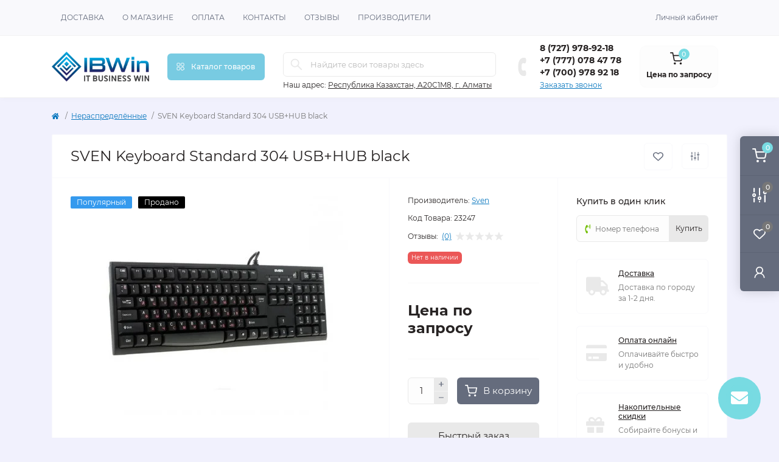

--- FILE ---
content_type: text/html; charset=utf-8
request_url: https://ibwin.kz/sven-sv-03100304ub
body_size: 18072
content:
<!DOCTYPE html>
<!--[if IE]><![endif]-->
<!--[if IE 8 ]><html dir="ltr" lang="ru" class="ie8"><![endif]-->
<!--[if IE 9 ]><html dir="ltr" lang="ru" class="ie9"><![endif]-->
<!--[if (gt IE 9)|!(IE)]><!-->
<html dir="ltr" lang="ru" class="body-product">
<!--<![endif]-->
<head>
<meta charset="UTF-8" />
<meta name="viewport" content="width=device-width, initial-scale=1.0">
<meta http-equiv="X-UA-Compatible" content="IE=edge">
<title>SVEN Keyboard Standard 304 USB+HUB black купить в интернет магазине IBWin по цене Цена по запросу</title>
<meta property="og:title" content="SVEN Keyboard Standard 304 USB+HUB black купить в интернет магазине IBWin по цене Цена по запросу" />
<meta property="og:description" content="SVEN Keyboard Standard 304 USB+HUB black купить в интернет магазине IBWin от производителя Sven по цене Цена по запросу" />
<meta property="og:site_name" content="SW Reseller" />
<meta property="og:url" content="https://ibwin.kz/sven-sv-03100304ub" />
<meta property="og:image" content="https://ibwin.kz/image/catalog/product/product_SVEN/5/SVEN_Keyboard_Standard_304_USBHUB_black.jpg" />
<meta property="og:image:type" content="image/jpeg" />
<meta property="og:image:width" content="600" />
<meta property="og:image:height" content="525" />
<meta property="og:image:alt" content="SVEN Keyboard Standard 304 USB+HUB black" />
<meta property="og:type" content="product" />
<base href="https://ibwin.kz/" />
<meta name="description" content="SVEN Keyboard Standard 304 USB+HUB black купить в интернет магазине IBWin от производителя Sven по цене Цена по запросу" />
<link rel="preload" as="image" href="https://ibwin.kz/image/cache/webp/catalog/product/product_SVEN/5/SVEN_Keyboard_Standard_304_USBHUB_black-480x360.webp">
<link rel="preload" as="image" href="https://ibwin.kz/image/catalog/logo.png">
<link href="min/cache/e424c5fae0914a8332d4206493e30bc9.css?20250922131441" rel="stylesheet" media="screen" />
<script src="min/cache/0d48f5cb3de2cfe4b6efbdd067f41112.js?20250922131441"></script>
<link href="https://ibwin.kz/sven-sv-03100304ub" rel="canonical" />
<link href="https://ibwin.kz/image/catalog/ib_icon.png" rel="icon" />
<!-- Global site tag (gtag.js) - Google Analytics -->
<script async src="https://www.googletagmanager.com/gtag/js?id=G-2DGMBWY40K"></script>
<script id="octAnalytics">
	window.dataLayer = window.dataLayer || [];

	function gtag(){dataLayer.push(arguments);}

	gtag('js', new Date());

	gtag('config', 'G-2DGMBWY40K');

		gtag('config', 'AW-738853311');
	</script>


<script>
    let octFonts = localStorage.getItem('octFonts');
    if (octFonts !== null) {
        var octHead  = document.getElementsByTagName('head')[0];
        var octLink  = document.createElement('link');
        octLink.rel  = 'stylesheet';
        octLink.type = 'text/css';
        octLink.href = location.protocol + '//' + location.host + '/catalog/view/theme/oct_remarket/stylesheet/oct-fonts.css';
        octLink.media = 'all';
        octHead.appendChild(octLink);
    }
</script>
<!-- Clarity tracking code for https://ibwin.kz -->
<script>
    (function(c,l,a,r,i,t,y){
        c[a]=c[a]||function(){(c[a].q=c[a].q||[]).push(arguments)};
        t=l.createElement(r);t.async=1;t.src="https://www.clarity.ms/tag/"+i+"?ref=bwt";
        y=l.getElementsByTagName(r)[0];y.parentNode.insertBefore(t,y);
    })(window, document, "clarity", "script", "ibekeo5nib");
</script>
<style>
				#oct_banner_plus_0_1 .rm-banner-plus-wrap {background: rgb(255, 255, 255);}
				#oct_banner_plus_0_1 .rm-banner-plus-item-title {color: rgb(39, 35, 35);}
				#oct_banner_plus_0_1 .rm-banner-plus-item-text {color: rgb(101, 108, 125);}
				#oct_banner_plus_0_1 .rm-btn {color: rgb(39, 35, 35); background: rgb(244, 244, 244);}
				#oct_banner_plus_0_1 .rm-btn:hover {color: rgb(255, 255, 255); background: rgb(251, 145, 48);}
			
				#oct_banner_plus_0_2 .rm-banner-plus-wrap {background: rgb(255, 255, 255);}
				#oct_banner_plus_0_2 .rm-banner-plus-item-title {color: rgb(39, 35, 35);}
				#oct_banner_plus_0_2 .rm-banner-plus-item-text {color: rgb(101, 108, 125);}
				#oct_banner_plus_0_2 .rm-btn {color: rgb(39, 35, 35); background: rgb(244, 244, 244);}
				#oct_banner_plus_0_2 .rm-btn:hover {color: rgb(255, 255, 255); background: rgb(251, 145, 48);}
			
				#oct_banner_plus_0_3 .rm-banner-plus-wrap {background: rgb(255, 255, 255);}
				#oct_banner_plus_0_3 .rm-banner-plus-item-title {color: rgb(39, 35, 35);}
				#oct_banner_plus_0_3 .rm-banner-plus-item-text {color: rgb(101, 108, 125);}
				#oct_banner_plus_0_3 .rm-btn {color: rgb(39, 35, 35); background: rgb(244, 244, 244);}
				#oct_banner_plus_0_3 .rm-btn:hover {color: rgb(255, 255, 255); background: rgb(251, 145, 48);}
			
								#block0-1 i {color: rgb(10, 120, 191);}
				
								#block0-1 .rm-advantages-item-title {color: rgb(39, 35, 35);}
				
								#block0-1 .rm-advantages-item-text {color: rgb(119, 119, 119);}
				
								#block0-1:hover i, #block0-1:hover .rm-advantages-item-title {color: rgb(10, 120, 191);}
					        
								#block0-2 i {color: rgb(10, 120, 191);}
				
								#block0-2 .rm-advantages-item-title {color: rgb(39, 35, 35);}
				
								#block0-2 .rm-advantages-item-text {color: rgb(119, 119, 119);}
				
								#block0-2:hover i, #block0-2:hover .rm-advantages-item-title {color: rgb(10, 120, 191);}
					        
								#block0-3 i {color: rgb(10, 120, 191);}
				
								#block0-3 .rm-advantages-item-title {color: rgb(39, 35, 35);}
				
								#block0-3 .rm-advantages-item-text {color: rgb(119, 119, 119);}
				
								#block0-3:hover i, #block0-3:hover .rm-advantages-item-title {color: rgb(10, 120, 191);}
					        
								#block0-4 i {color: rgb(10, 120, 191);}
				
								#block0-4 .rm-advantages-item-title {color: rgb(39, 35, 35);}
				
								#block0-4 .rm-advantages-item-text {color: rgb(119, 119, 119);}
				
								#block0-4:hover i, #block0-4:hover .rm-advantages-item-title {color: rgb(10, 120, 191);}
					        
								#block0-5 i {color: rgb(10, 120, 191);}
				
								#block0-5 .rm-advantages-item-title {color: rgb(39, 35, 35);}
				
								#block0-5 .rm-advantages-item-text {color: rgb(119, 119, 119);}
				
								#block0-5:hover i, #block0-5:hover .rm-advantages-item-title {color: rgb(10, 120, 191);}
					        
								#block0-6 i {color: rgb(10, 120, 191);}
				
								#block0-6 .rm-advantages-item-title {color: rgb(39, 35, 35);}
				
								#block0-6 .rm-advantages-item-text {color: rgb(119, 119, 119);}
				
								#block0-6:hover i, #block0-6:hover .rm-advantages-item-title {color: rgb(10, 120, 191);}
					        </style></head>
<body>
<div class="oct-fixed-bar fixed-right d-none d-lg-block">
        <div onclick="octPopupCart();" class="oct-fixed-bar-item oct-fixed-bar-item-cart" title="Корзина">
        <img src="catalog/view/theme/oct_remarket/img/sprite.svg#include--fixed-bar-cart" alt="Корзина" width="24" height="24">
        <span class="oct-fixed-bar-quantity oct-fixed-bar-quantity-cart">0</span>
    </div>
            <a href="https://ibwin.kz/compare-products" class="oct-fixed-bar-item oct-fixed-bar-item-compare" title="Список сравнения">
        <img src="catalog/view/theme/oct_remarket/img/sprite.svg#include--fixed-bar-compare" alt="Список сравнения" width="24" height="24">
        <span class="oct-fixed-bar-quantity oct-fixed-bar-compare-quantity">0</span>
    </a>
            <a href="https://ibwin.kz/wishlist" class="oct-fixed-bar-item oct-fixed-bar-item-wishlist" title="Список желаний">
        <img src="catalog/view/theme/oct_remarket/img/sprite.svg#include--fixed-bar-wishlist" alt="Список желаний" width="24" height="20">
        <span class="oct-fixed-bar-quantity oct-fixed-bar-wishlist-quantity">0</span>
    </a>
                            <div onclick="octPopupLogin();" class="oct-fixed-bar-item oct-fixed-bar-item-viewed" title="Личный кабинет">
            <img src="catalog/view/theme/oct_remarket/img/sprite.svg#include--fixed-bar-account" alt="Личный кабинет" width="20" height="22">
        </div>
            </div>
<nav id="rm_mobile_nav" class="d-lg-none fixed-top d-flex align-items-center justify-content-between">
    <button type="button" id="rm_mobile_menu_button" class="rm-btn primary rm_mobile_sidebar_toggle" onclick="rmSidebar('Меню', 'menu');" aria-label="Menu">
        <span class="rm-btn-icon">
            <span></span>
            <span></span>
            <span></span>
        </span>
    </button>
    <div class="rm-mobile-nav-buttons d-flex">
                <button type="button"  class="rm-mobile-nav-buttons-btn rm-mobile-locatons-btn" onclick="rmSidebar('Наш адрес', 'locations');" aria-label="Locations">
            <img src="catalog/view/theme/oct_remarket/img/sprite.svg#include--mobile-locations-icon" alt="" width="20" height="20">
        </button>
                        <button type="button" class="rm-mobile-nav-buttons-btn rm-mobile-contacts-btn" onclick="rmSidebar('Контакты', 'contacts');" aria-label="Contacts">
            <img src="catalog/view/theme/oct_remarket/img/sprite.svg#include--mobile-contacts-icon" alt="" width="21" height="21">
        </button>
            </div>
</nav>

<div id="rm_sidebar" class="rm-sidebar">
    <div class="rm-sidebar-content">
        <div class="rm-sidebar-title d-flex alig-items-center justify-content-between">
            <span class="rm-sidebar-title-text">Меню</span>
            <span class="rm-sidebar-title-close modal-close">
                <span aria-hidden="true" class="modal-close-icon modal-close-left"></span>
                <span aria-hidden="true" class="modal-close-icon modal-close-right"></span>
            </span>
        </div>
        <div id="rm_sidebar_content"></div>
    </div>
</div>
<nav id="top" class="top-nav d-none d-lg-block">
	<div class="container d-flex justify-content-between">
	  			<ul class="top-nav-info-list list-unstyled d-flex align-items-center text-uppercase">
						<li><a href="/delivery">Доставка</a></li>
						<li><a href="/about-us">О магазине</a></li>
						<li><a href="/privacy">Оплата</a></li>
						<li><a href="/contacts">Контакты</a></li>
						<li><a href="/reviews">Отзывы</a></li>
						<li><a href="/brands">Производители</a></li>
					</ul>
				<div class="top-nav-account-links list-unstyled d-flex">
			
			
            			<div class="top-nav-account-links-item rm-dropdown-box">
								<span onclick="octPopupLogin();" title="Личный кабинет" class="d-flex align-items-center" role="button" aria-haspopup="true">Личный кабинет</span>
					        </div>
            		</div>
	</div>
</nav>
<header>
  <div class="container-fluid container-sm">
    <div class="row align-items-center flex-column flex-md-row">
		    	<div class="col-md-3 col-lg-2 order-0">
            <div id="logo" class="d-flex align-items-center justify-content-center">
    			    			<a href="https://ibwin.kz">
    				<img src="https://ibwin.kz/image/catalog/logo.png" title="SW Reseller" alt="SW Reseller" class="img-fluid" width="210" height="70" />
    			</a>
    			            </div>
		</div>
		        <div class="col-2 d-none d-lg-block order-1">
            <button id="menu_toggle_button" type="button" aria-label="Menu" class="rm-btn primary d-flex align-items-center justify-content-between">
                <span class="rm-btn-icon">
                    <img class="catalog-icon" src="catalog/view/theme/oct_remarket/img/sprite.svg#include--footer-catalog-icon" alt="" width="14" height="14">
                    <img class="close-icon" src="catalog/view/theme/oct_remarket/img/sprite.svg#include--close-catalog-icon" alt="" width="14" height="14">
                </span>
                <span class="rm-btn-text">Каталог товаров</span>
            </button>
        </div>
        <div class="col-12 col-md-6 col-lg-4 order-3 order-md-2 mt-lg-2 mt-xl-3">
            <form id="search" class="rm-search">
    <input id="input_search" type="text" name="search" value="" placeholder="Найдите свои товары здесь" class="w-100 h-100">
    <button type="button" aria-label="Search" id="rm-search-button" class="btn-search d-flex align-items-center justify-content-center"><img src="catalog/view/theme/oct_remarket/img/sprite.svg#include--header-search-icon" alt="" width="20" height="20" /></button>
	<div id="rm_livesearch_close" onclick="clearLiveSearch();" class="d-flex align-items-center justify-content-center"><img src="catalog/view/theme/oct_remarket/img/sprite.svg#include--livesearch-close-icon" alt="" width="25" height="25" /></div>
	<div id="rm_livesearch"></div>
</form>

<script>
function clearLiveSearch() {
	$('#rm_livesearch_close').removeClass('visible');
    $('#rm_overlay').removeClass('active');
	$('#rm_livesearch').removeClass('expanded');
	$('#rm_livesearch').html('');
	$('#input_search').val('').removeClass('active');
}

$(document).ready(function() {
	let timer, delay = 500;

    $('#input_search').keyup(function(event) {
	    switch(event.keyCode) {
			case 37:
			case 39:
			case 38:
			case 40:
				return;
			case 27:
				clearLiveSearch();
				return;
		  }

	    clearTimeout(timer);

	    timer = setTimeout(function() {
	        let value = $('#search input[name=\'search\']').val();

			if (value.length >= 2) {
				let key = encodeURIComponent(value);
				octsearch.search(key, 'desktop');
			} else if (value.length === 0) {
				clearLiveSearch();
			}

	    }, delay );
	});
});

var octsearch = {
	'search': function(key, type) {
		$.ajax({
			url: 'index.php?route=octemplates/module/oct_live_search',
			type: 'post',
			data: 'key=' + key,
			dataType: 'html',
			cache: false,
			success: function(data) {
				$('#rm_livesearch').html(data).addClass('expanded');

				if(data = data.match(/livesearch/g)) {
					$('#rm_livesearch_close').addClass('visible');
	                $('#input_search, #rm_overlay').addClass('active');
                    $('#rm_overlay').addClass('transparent');

				} else {
					$('#rm_livesearch_close').removeClass('visible');
	                $('#input_search, #rm_overlay').removeClass('active');
				}
			}
		});
	}
}
</script>

                		<div class="rm-header-address d-none d-lg-block">
    	        <div class="rm-dropdown-box w-100">
                    <div class="rm-dropdown-toggle">
                        <span>Наш адрес:</span>
                        <span class="rm-header-address-link">Республика Казахстан, A20C1M8, г. Алматы</span>
                    </div>
    				<div class="rm-dropdown">
    					<div id="rm_header_locations" class="rm-dropdown-inner">
                            <div class="rm-header-location-inner">
                                <div class="rm-header-location active">
                                    <div class="d-flex align-items-center">
                                        <div class="rm-header-location-address">Республика Казахстан, A20C1M8, г. Алматы</div>
                                                                            </div>
                                                                    </div>
                                                            </div>
                            <div class="d-flex justify-content-center rm-header-location-contacts-btn">
                                <a href="https://ibwin.kz/contacts" class="rm-btn secondary">
                                    <span class="rm-btn-text">Перейти в контакты</span>
                                </a>
                            </div>
    				    </div>
    				</div>
    			</div>
    		</div>
    		        </div>
				<div class="col-12 col-md-3 col-lg-2 d-none d-md-flex justify-content-center order-2 order-md-3">
          <div class="rm-header-phones d-flex align-items-center">
            <div class="rm-header-phones-icon">
              <img src="catalog/view/theme/oct_remarket/img/sprite.svg#include--header-phones-icon" alt="" width="30" height="30">
            </div>
            <div class="rm-header-phones-list">
                        <a href="tel:87279789218" class="rm-header-phones-list-item">8 (727) 978-92-18</a>
                        <a href="tel:+77770784778" class="rm-header-phones-list-item">+7 (777) 078 47 78</a>
                        <a href="tel:+77009789218" class="rm-header-phones-list-item">+7 (700) 978 92 18</a>
                        			<span class="rm-header-phones-list-link blue-link rm-phone-link" onclick="octPopupCallPhone();">Заказать звонок</span>
			            </div>
          </div>
        </div>
                <div class="col-md-2 d-lg-flex justify-content-center order-4">
            <button title="Корзина" id="cart" class="rm-header-cart d-flex flex-column align-items-center" type="button" onclick="octPopupCart();">
<span class="rm-header-cart-icon position-relative">
    <img src="catalog/view/theme/oct_remarket/img/sprite.svg#include--header-cart-icon" alt="cart-icon" width="21" height="21">
    <span class="rm-header-cart-quantity">0</span>
</span>
<span class="rm-header-cart-text">Цена по запросу</span>
</button>

        </div>
        <div id="rm-menu" class="rm-menu d-flex">
    <nav>
        <ul class="rm-menu-list list-unstyled">
                        <li class="rm-menu-list-item">
                <div class="d-flex align-items-center justify-content-between">
                    <a href="javascript:void(0);"  class="rm-menu-list-item-link d-flex align-items-center">
                                                    <img class="rm-menu-list-item-icon" src="https://ibwin.kz/image/catalog/menu-icons/favorite.svg" alt="Популярное" width="50" height="50">
                                                <span class="rm-menu-list-item-name">Популярное</span>
                    </a>
                                    </div>
                                            </li>
                        <li class="rm-menu-list-item">
                <div class="d-flex align-items-center justify-content-between">
                    <a href="/index.php?route=product/special"  class="rm-menu-list-item-link d-flex align-items-center">
                                                    <img class="rm-menu-list-item-icon" src="https://ibwin.kz/image/catalog/menu-icons/thumbs-up.svg" alt="Акции и скидки" width="50" height="50">
                                                <span class="rm-menu-list-item-name">Акции и скидки</span>
                    </a>
                                    </div>
                                            </li>
                        <li class="rm-menu-list-item">
                <div class="d-flex align-items-center justify-content-between">
                    <a href="/index.php?route=product/manufacturer"  class="rm-menu-list-item-link d-flex align-items-center">
                                                    <img class="rm-menu-list-item-icon" src="https://ibwin.kz/image/catalog/menu-icons/stars.svg" alt="Производители" width="50" height="50">
                                                <span class="rm-menu-list-item-name">Производители</span>
                    </a>
                                    </div>
                                            </li>
                        <li class="rm-menu-list-item">
                <div class="d-flex align-items-center justify-content-between">
                    <a href="https://ibwin.kz/computers-laptops-desktops"  class="rm-menu-list-item-link d-flex align-items-center">
                                                    <img class="rm-menu-list-item-icon" src="https://ibwin.kz/image/catalog/menu-icons/laptop.svg" alt="Компьютеры и ноутбуки" width="50" height="50">
                                                <span class="rm-menu-list-item-name">Компьютеры и ноутбуки</span>
                    </a>
                                            <span class="rm-menu-list-item-chevron"></span>
                                    </div>
                                <div class="rm-menu-list-item-child">
                                            <ul class="rm-menu-list list-unstyled">
                                                        <li class="rm-menu-list-item">
                                <div class="d-flex align-items-center justify-content-between">
                                    <a href="https://ibwin.kz/computers-laptops-desktops/desktop-computers" class="rm-menu-list-item-link d-flex align-items-center">
                                        <span class="rm-menu-list-item-name">Настольные компьютеры</span>
                                    </a>
                                                                    </div>
                                                            </li>
                                                        <li class="rm-menu-list-item">
                                <div class="d-flex align-items-center justify-content-between">
                                    <a href="https://ibwin.kz/computers-laptops-desktops/monoblocks" class="rm-menu-list-item-link d-flex align-items-center">
                                        <span class="rm-menu-list-item-name">Моноблоки</span>
                                    </a>
                                                                    </div>
                                                            </li>
                                                        <li class="rm-menu-list-item">
                                <div class="d-flex align-items-center justify-content-between">
                                    <a href="https://ibwin.kz/computers-laptops-desktops/laptops" class="rm-menu-list-item-link d-flex align-items-center">
                                        <span class="rm-menu-list-item-name">Ноутбуки</span>
                                    </a>
                                                                    </div>
                                                            </li>
                                                        <li class="rm-menu-list-item">
                                <div class="d-flex align-items-center justify-content-between">
                                    <a href="https://ibwin.kz/computers-laptops-desktops/tablets" class="rm-menu-list-item-link d-flex align-items-center">
                                        <span class="rm-menu-list-item-name">Планшеты</span>
                                    </a>
                                                                    </div>
                                                            </li>
                                                        <li class="rm-menu-list-item">
                                <div class="d-flex align-items-center justify-content-between">
                                    <a href="https://ibwin.kz/computers-laptops-desktops/workstations" class="rm-menu-list-item-link d-flex align-items-center">
                                        <span class="rm-menu-list-item-name">Рабочие станции</span>
                                    </a>
                                                                    </div>
                                                            </li>
                                                        <li class="rm-menu-list-item">
                                <div class="d-flex align-items-center justify-content-between">
                                    <a href="https://ibwin.kz/computers-laptops-desktops/nettops" class="rm-menu-list-item-link d-flex align-items-center">
                                        <span class="rm-menu-list-item-name">Неттопы и Мини ПК</span>
                                    </a>
                                                                    </div>
                                                            </li>
                                                                                </ul>
                                    </div>
                                            </li>
                        <li class="rm-menu-list-item">
                <div class="d-flex align-items-center justify-content-between">
                    <a href="https://ibwin.kz/monitors-and-tv"  class="rm-menu-list-item-link d-flex align-items-center">
                                                    <img class="rm-menu-list-item-icon" src="https://ibwin.kz/image/cache/webp/catalog/menu-icons/monitor-50x50.webp" alt="Мониторы и Телевизоры" width="50" height="50">
                                                <span class="rm-menu-list-item-name">Мониторы и Телевизоры</span>
                    </a>
                                            <span class="rm-menu-list-item-chevron"></span>
                                    </div>
                                <div class="rm-menu-list-item-child">
                                            <ul class="rm-menu-list list-unstyled">
                                                        <li class="rm-menu-list-item">
                                <div class="d-flex align-items-center justify-content-between">
                                    <a href="https://ibwin.kz/monitors-and-tv/monitors" class="rm-menu-list-item-link d-flex align-items-center">
                                        <span class="rm-menu-list-item-name">Компьютерные мониторы</span>
                                    </a>
                                                                    </div>
                                                            </li>
                                                        <li class="rm-menu-list-item">
                                <div class="d-flex align-items-center justify-content-between">
                                    <a href="https://ibwin.kz/monitors-and-tv/tv" class="rm-menu-list-item-link d-flex align-items-center">
                                        <span class="rm-menu-list-item-name">Телевизоры</span>
                                    </a>
                                                                    </div>
                                                            </li>
                                                        <li class="rm-menu-list-item">
                                <div class="d-flex align-items-center justify-content-between">
                                    <a href="https://ibwin.kz/monitors-and-tv/commercial-displays" class="rm-menu-list-item-link d-flex align-items-center">
                                        <span class="rm-menu-list-item-name">Профессиональные дисплеи</span>
                                    </a>
                                                                    </div>
                                                            </li>
                                                        <li class="rm-menu-list-item">
                                <div class="d-flex align-items-center justify-content-between">
                                    <a href="https://ibwin.kz/monitors-and-tv/brackets-and-racks" class="rm-menu-list-item-link d-flex align-items-center">
                                        <span class="rm-menu-list-item-name">Кронштейны и стойки</span>
                                    </a>
                                                                    </div>
                                                            </li>
                                                        <li class="rm-menu-list-item">
                                <div class="d-flex align-items-center justify-content-between">
                                    <a href="https://ibwin.kz/monitors-and-tv/set-top-boxes-and-media-players" class="rm-menu-list-item-link d-flex align-items-center">
                                        <span class="rm-menu-list-item-name">Приставки и медиаплееры</span>
                                    </a>
                                                                    </div>
                                                            </li>
                                                        <li class="rm-menu-list-item">
                                <div class="d-flex align-items-center justify-content-between">
                                    <a href="https://ibwin.kz/monitors-and-tv/accessories-for-tv-and-monitors" class="rm-menu-list-item-link d-flex align-items-center">
                                        <span class="rm-menu-list-item-name">Аксессуары для тв и мониторов</span>
                                    </a>
                                                                    </div>
                                                            </li>
                                                                                </ul>
                                    </div>
                                            </li>
                        <li class="rm-menu-list-item">
                <div class="d-flex align-items-center justify-content-between">
                    <a href="https://ibwin.kz/server-hardware-and-storage"  class="rm-menu-list-item-link d-flex align-items-center">
                                                    <img class="rm-menu-list-item-icon" src="https://ibwin.kz/image/catalog/menu-icons/server.svg" alt="Серверное оборудование и СХД" width="50" height="50">
                                                <span class="rm-menu-list-item-name">Серверное оборудование и СХД</span>
                    </a>
                                            <span class="rm-menu-list-item-chevron"></span>
                                    </div>
                                <div class="rm-menu-list-item-child">
                                            <ul class="rm-menu-list list-unstyled">
                                                        <li class="rm-menu-list-item">
                                <div class="d-flex align-items-center justify-content-between">
                                    <a href="https://ibwin.kz/server-hardware-and-storage/rack-servers" class="rm-menu-list-item-link d-flex align-items-center">
                                        <span class="rm-menu-list-item-name">Серверы Rack</span>
                                    </a>
                                                                    </div>
                                                            </li>
                                                        <li class="rm-menu-list-item">
                                <div class="d-flex align-items-center justify-content-between">
                                    <a href="https://ibwin.kz/server-hardware-and-storage/tower-servers" class="rm-menu-list-item-link d-flex align-items-center">
                                        <span class="rm-menu-list-item-name">Серверы Tower</span>
                                    </a>
                                                                    </div>
                                                            </li>
                                                        <li class="rm-menu-list-item">
                                <div class="d-flex align-items-center justify-content-between">
                                    <a href="https://ibwin.kz/server-hardware-and-storage/enterprise-storage-systems" class="rm-menu-list-item-link d-flex align-items-center">
                                        <span class="rm-menu-list-item-name">Системы хранения данных (SAN/NAS, Enterprise)</span>
                                    </a>
                                                                    </div>
                                                            </li>
                                                        <li class="rm-menu-list-item">
                                <div class="d-flex align-items-center justify-content-between">
                                    <a href="https://ibwin.kz/server-hardware-and-storage/server-options-accessories" class="rm-menu-list-item-link d-flex align-items-center">
                                        <span class="rm-menu-list-item-name">Опции и аксессуары для серверов</span>
                                    </a>
                                                                    </div>
                                                            </li>
                                                        <li class="rm-menu-list-item">
                                <div class="d-flex align-items-center justify-content-between">
                                    <a href="https://ibwin.kz/server-hardware-and-storage/server-racks-cabinets" class="rm-menu-list-item-link d-flex align-items-center">
                                        <span class="rm-menu-list-item-name">Серверные шкафы и стойки</span>
                                    </a>
                                                                    </div>
                                                            </li>
                                                        <li class="rm-menu-list-item">
                                <div class="d-flex align-items-center justify-content-between">
                                    <a href="https://ibwin.kz/server-hardware-and-storage/server-components" class="rm-menu-list-item-link d-flex align-items-center">
                                        <span class="rm-menu-list-item-name">Серверные комплектующие</span>
                                    </a>
                                                                            <span class="rm-menu-list-item-chevron"></span>
                                                                    </div>
                                                                <div class="rm-menu-list-item-child rm-menu-list-item-child-2">
                                    <ul class="rm-menu-list list-unstyled">
                                                                                <li class="rm-menu-list-item">
                                            <div class="d-flex align-items-center justify-content-between">
                                                <a href="https://ibwin.kz/server-hardware-and-storage/server-components/processing-motherboards-cpus" class="rm-menu-list-item-link d-flex align-items-center">
                                                    <span class="rm-menu-list-item-name">Processing (Материнские платы и CPU)</span>
                                                </a>
                                                                                            </div>
                                                                                    </li>
                                                                                <li class="rm-menu-list-item">
                                            <div class="d-flex align-items-center justify-content-between">
                                                <a href="https://ibwin.kz/server-hardware-and-storage/server-components/servers-memory-ram" class="rm-menu-list-item-link d-flex align-items-center">
                                                    <span class="rm-menu-list-item-name">Server Memory (RAM) [Server Memory]</span>
                                                </a>
                                                                                            </div>
                                                                                    </li>
                                                                                <li class="rm-menu-list-item">
                                            <div class="d-flex align-items-center justify-content-between">
                                                <a href="https://ibwin.kz/server-hardware-and-storage/server-components/drives-for-server" class="rm-menu-list-item-link d-flex align-items-center">
                                                    <span class="rm-menu-list-item-name">Накопители для сервера</span>
                                                </a>
                                                                                            </div>
                                                                                    </li>
                                                                                <li class="rm-menu-list-item">
                                            <div class="d-flex align-items-center justify-content-between">
                                                <a href="https://ibwin.kz/server-hardware-and-storage/server-components/storage-management-raid-hba" class="rm-menu-list-item-link d-flex align-items-center">
                                                    <span class="rm-menu-list-item-name">Storage Management (RAID, HBA)</span>
                                                </a>
                                                                                            </div>
                                                                                    </li>
                                                                                <li class="rm-menu-list-item">
                                            <div class="d-flex align-items-center justify-content-between">
                                                <a href="https://ibwin.kz/server-hardware-and-storage/server-components/server-network-cards" class="rm-menu-list-item-link d-flex align-items-center">
                                                    <span class="rm-menu-list-item-name">Networking Cards (NIC, FC, IB)</span>
                                                </a>
                                                                                            </div>
                                                                                    </li>
                                                                                <li class="rm-menu-list-item">
                                            <div class="d-flex align-items-center justify-content-between">
                                                <a href="https://ibwin.kz/server-hardware-and-storage/server-components/server-cables-rails" class="rm-menu-list-item-link d-flex align-items-center">
                                                    <span class="rm-menu-list-item-name">Кабели и направляющие</span>
                                                </a>
                                                                                            </div>
                                                                                    </li>
                                                                                                                    </ul>
                                </div>
                                                            </li>
                                                                                </ul>
                                    </div>
                                            </li>
                        <li class="rm-menu-list-item">
                <div class="d-flex align-items-center justify-content-between">
                    <a href="https://ibwin.kz/network-equipment"  class="rm-menu-list-item-link d-flex align-items-center">
                                                    <img class="rm-menu-list-item-icon" src="https://ibwin.kz/image/catalog/menu-icons/network.svg" alt="Сетевое оборудование" width="50" height="50">
                                                <span class="rm-menu-list-item-name">Сетевое оборудование</span>
                    </a>
                                            <span class="rm-menu-list-item-chevron"></span>
                                    </div>
                                <div class="rm-menu-list-item-child">
                                            <ul class="rm-menu-list list-unstyled">
                                                        <li class="rm-menu-list-item">
                                <div class="d-flex align-items-center justify-content-between">
                                    <a href="https://ibwin.kz/network-equipment/switches" class="rm-menu-list-item-link d-flex align-items-center">
                                        <span class="rm-menu-list-item-name">Коммутаторы (Switches)</span>
                                    </a>
                                                                    </div>
                                                            </li>
                                                        <li class="rm-menu-list-item">
                                <div class="d-flex align-items-center justify-content-between">
                                    <a href="https://ibwin.kz/network-equipment/routers" class="rm-menu-list-item-link d-flex align-items-center">
                                        <span class="rm-menu-list-item-name">Маршрутизаторы (Routers)</span>
                                    </a>
                                                                    </div>
                                                            </li>
                                                        <li class="rm-menu-list-item">
                                <div class="d-flex align-items-center justify-content-between">
                                    <a href="https://ibwin.kz/network-equipment/firewalls-utm-gateways" class="rm-menu-list-item-link d-flex align-items-center">
                                        <span class="rm-menu-list-item-name">Межсетевые экраны и UTM-шлюзы</span>
                                    </a>
                                                                    </div>
                                                            </li>
                                                        <li class="rm-menu-list-item">
                                <div class="d-flex align-items-center justify-content-between">
                                    <a href="https://ibwin.kz/network-equipment/wireless-access-points-controllers" class="rm-menu-list-item-link d-flex align-items-center">
                                        <span class="rm-menu-list-item-name">Wi-Fi точки доступа и контроллеры</span>
                                    </a>
                                                                    </div>
                                                            </li>
                                                        <li class="rm-menu-list-item">
                                <div class="d-flex align-items-center justify-content-between">
                                    <a href="https://ibwin.kz/network-equipment/modules-and-transceivers" class="rm-menu-list-item-link d-flex align-items-center">
                                        <span class="rm-menu-list-item-name">Модули и трансиверы</span>
                                    </a>
                                                                    </div>
                                                            </li>
                                                        <li class="rm-menu-list-item">
                                <div class="d-flex align-items-center justify-content-between">
                                    <a href="https://ibwin.kz/network-equipment/cables-poe-accessories" class="rm-menu-list-item-link d-flex align-items-center">
                                        <span class="rm-menu-list-item-name">Сетевые кабели, PoE и аксессуары</span>
                                    </a>
                                                                    </div>
                                                            </li>
                                                                                </ul>
                                    </div>
                                            </li>
                        <li class="rm-menu-list-item">
                <div class="d-flex align-items-center justify-content-between">
                    <a href="https://ibwin.kz/software"  class="rm-menu-list-item-link d-flex align-items-center">
                                                    <img class="rm-menu-list-item-icon" src="https://ibwin.kz/image/catalog/menu-icons/software.svg" alt="Программное обеспечение" width="50" height="50">
                                                <span class="rm-menu-list-item-name">Программное обеспечение</span>
                    </a>
                                            <span class="rm-menu-list-item-chevron"></span>
                                    </div>
                                <div class="rm-menu-list-item-child">
                                            <ul class="rm-menu-list list-unstyled">
                                                        <li class="rm-menu-list-item">
                                <div class="d-flex align-items-center justify-content-between">
                                    <a href="https://ibwin.kz/software/networking-software-licenses" class="rm-menu-list-item-link d-flex align-items-center">
                                        <span class="rm-menu-list-item-name">ПО и лицензии</span>
                                    </a>
                                                                    </div>
                                                            </li>
                                                        <li class="rm-menu-list-item">
                                <div class="d-flex align-items-center justify-content-between">
                                    <a href="https://ibwin.kz/software/microsoft-products" class="rm-menu-list-item-link d-flex align-items-center">
                                        <span class="rm-menu-list-item-name">Продукция Microsoft</span>
                                    </a>
                                                                            <span class="rm-menu-list-item-chevron"></span>
                                                                    </div>
                                                                <div class="rm-menu-list-item-child rm-menu-list-item-child-2">
                                    <ul class="rm-menu-list list-unstyled">
                                                                                <li class="rm-menu-list-item">
                                            <div class="d-flex align-items-center justify-content-between">
                                                <a href="https://ibwin.kz/software/microsoft-products/microsoft-365" class="rm-menu-list-item-link d-flex align-items-center">
                                                    <span class="rm-menu-list-item-name">Microsoft 365</span>
                                                </a>
                                                                                            </div>
                                                                                    </li>
                                                                                <li class="rm-menu-list-item">
                                            <div class="d-flex align-items-center justify-content-between">
                                                <a href="https://ibwin.kz/software/microsoft-products/microsoft-azure" class="rm-menu-list-item-link d-flex align-items-center">
                                                    <span class="rm-menu-list-item-name">Microsoft Azure</span>
                                                </a>
                                                                                            </div>
                                                                                    </li>
                                                                                <li class="rm-menu-list-item">
                                            <div class="d-flex align-items-center justify-content-between">
                                                <a href="https://ibwin.kz/software/microsoft-products/microsoft-exchange" class="rm-menu-list-item-link d-flex align-items-center">
                                                    <span class="rm-menu-list-item-name">Microsoft Exchange</span>
                                                </a>
                                                                                            </div>
                                                                                    </li>
                                                                                <li class="rm-menu-list-item">
                                            <div class="d-flex align-items-center justify-content-between">
                                                <a href="https://ibwin.kz/software/microsoft-products/ms-office" class="rm-menu-list-item-link d-flex align-items-center">
                                                    <span class="rm-menu-list-item-name">Microsoft Office</span>
                                                </a>
                                                                                            </div>
                                                                                    </li>
                                                                                <li class="rm-menu-list-item">
                                            <div class="d-flex align-items-center justify-content-between">
                                                <a href="https://ibwin.kz/software/microsoft-products/microsoft-windows" class="rm-menu-list-item-link d-flex align-items-center">
                                                    <span class="rm-menu-list-item-name">Microsoft Windows</span>
                                                </a>
                                                                                            </div>
                                                                                    </li>
                                                                                <li class="rm-menu-list-item">
                                            <div class="d-flex align-items-center justify-content-between">
                                                <a href="https://ibwin.kz/software/microsoft-products/windows-server" class="rm-menu-list-item-link d-flex align-items-center">
                                                    <span class="rm-menu-list-item-name">Microsoft Windows Server</span>
                                                </a>
                                                                                            </div>
                                                                                    </li>
                                                                                                                    </ul>
                                </div>
                                                            </li>
                                                                                </ul>
                                    </div>
                                            </li>
                        <li class="rm-menu-list-item">
                <div class="d-flex align-items-center justify-content-between">
                    <a href="https://ibwin.kz/office-equipment-supplies"  class="rm-menu-list-item-link d-flex align-items-center">
                                                    <img class="rm-menu-list-item-icon" src="https://ibwin.kz/image/catalog/menu-icons/print.svg" alt="Оргтехника и расходные материалы" width="50" height="50">
                                                <span class="rm-menu-list-item-name">Оргтехника и расходные материалы</span>
                    </a>
                                            <span class="rm-menu-list-item-chevron"></span>
                                    </div>
                                <div class="rm-menu-list-item-child">
                                            <ul class="rm-menu-list list-unstyled">
                                                        <li class="rm-menu-list-item">
                                <div class="d-flex align-items-center justify-content-between">
                                    <a href="https://ibwin.kz/office-equipment-supplies/printers-and-mfp" class="rm-menu-list-item-link d-flex align-items-center">
                                        <span class="rm-menu-list-item-name">Принтеры и МФУ</span>
                                    </a>
                                                                            <span class="rm-menu-list-item-chevron"></span>
                                                                    </div>
                                                                <div class="rm-menu-list-item-child rm-menu-list-item-child-2">
                                    <ul class="rm-menu-list list-unstyled">
                                                                                <li class="rm-menu-list-item">
                                            <div class="d-flex align-items-center justify-content-between">
                                                <a href="https://ibwin.kz/office-equipment-supplies/printers-and-mfp/laser-printers" class="rm-menu-list-item-link d-flex align-items-center">
                                                    <span class="rm-menu-list-item-name">Лазерные принтеры и МФУ</span>
                                                </a>
                                                                                            </div>
                                                                                    </li>
                                                                                <li class="rm-menu-list-item">
                                            <div class="d-flex align-items-center justify-content-between">
                                                <a href="https://ibwin.kz/office-equipment-supplies/printers-and-mfp/inkjet-printers" class="rm-menu-list-item-link d-flex align-items-center">
                                                    <span class="rm-menu-list-item-name">Струйные принтеры и МФУ</span>
                                                </a>
                                                                                            </div>
                                                                                    </li>
                                                                                <li class="rm-menu-list-item">
                                            <div class="d-flex align-items-center justify-content-between">
                                                <a href="https://ibwin.kz/office-equipment-supplies/printers-and-mfp/large-format-printers-plotters" class="rm-menu-list-item-link d-flex align-items-center">
                                                    <span class="rm-menu-list-item-name">Широкоформатные принтеры и плоттеры</span>
                                                </a>
                                                                                            </div>
                                                                                    </li>
                                                                                <li class="rm-menu-list-item">
                                            <div class="d-flex align-items-center justify-content-between">
                                                <a href="https://ibwin.kz/office-equipment-supplies/printers-and-mfp/matrix-printers" class="rm-menu-list-item-link d-flex align-items-center">
                                                    <span class="rm-menu-list-item-name">Матричные принтеры</span>
                                                </a>
                                                                                            </div>
                                                                                    </li>
                                                                                <li class="rm-menu-list-item">
                                            <div class="d-flex align-items-center justify-content-between">
                                                <a href="https://ibwin.kz/office-equipment-supplies/printers-and-mfp/tape-printers" class="rm-menu-list-item-link d-flex align-items-center">
                                                    <span class="rm-menu-list-item-name">Ленточные принтеры</span>
                                                </a>
                                                                                            </div>
                                                                                    </li>
                                                                                <li class="rm-menu-list-item">
                                            <div class="d-flex align-items-center justify-content-between">
                                                <a href="https://ibwin.kz/office-equipment-supplies/printers-and-mfp/label-printers" class="rm-menu-list-item-link d-flex align-items-center">
                                                    <span class="rm-menu-list-item-name">Принтеры этикеток</span>
                                                </a>
                                                                                            </div>
                                                                                    </li>
                                                                                                                    </ul>
                                </div>
                                                            </li>
                                                        <li class="rm-menu-list-item">
                                <div class="d-flex align-items-center justify-content-between">
                                    <a href="https://ibwin.kz/office-equipment-supplies/scanners" class="rm-menu-list-item-link d-flex align-items-center">
                                        <span class="rm-menu-list-item-name">Сканеры и факсы</span>
                                    </a>
                                                                    </div>
                                                            </li>
                                                        <li class="rm-menu-list-item">
                                <div class="d-flex align-items-center justify-content-between">
                                    <a href="https://ibwin.kz/office-equipment-supplies/paper-handling-equipment" class="rm-menu-list-item-link d-flex align-items-center">
                                        <span class="rm-menu-list-item-name">Оборудование для обработки бумаги</span>
                                    </a>
                                                                    </div>
                                                            </li>
                                                        <li class="rm-menu-list-item">
                                <div class="d-flex align-items-center justify-content-between">
                                    <a href="https://ibwin.kz/office-equipment-supplies/options-for-equipment" class="rm-menu-list-item-link d-flex align-items-center">
                                        <span class="rm-menu-list-item-name">Опции для оргтехники</span>
                                    </a>
                                                                    </div>
                                                            </li>
                                                        <li class="rm-menu-list-item">
                                <div class="d-flex align-items-center justify-content-between">
                                    <a href="https://ibwin.kz/office-equipment-supplies/office-accessories-misc" class="rm-menu-list-item-link d-flex align-items-center">
                                        <span class="rm-menu-list-item-name">Аксессуары и прочее</span>
                                    </a>
                                                                    </div>
                                                            </li>
                                                        <li class="rm-menu-list-item">
                                <div class="d-flex align-items-center justify-content-between">
                                    <a href="https://ibwin.kz/office-equipment-supplies/print-supplies-paper" class="rm-menu-list-item-link d-flex align-items-center">
                                        <span class="rm-menu-list-item-name">Расходные материалы и бумага</span>
                                    </a>
                                                                            <span class="rm-menu-list-item-chevron"></span>
                                                                    </div>
                                                                <div class="rm-menu-list-item-child rm-menu-list-item-child-2">
                                    <ul class="rm-menu-list list-unstyled">
                                                                                <li class="rm-menu-list-item">
                                            <div class="d-flex align-items-center justify-content-between">
                                                <a href="https://ibwin.kz/office-equipment-supplies/print-supplies-paper/cartridges-and-toners" class="rm-menu-list-item-link d-flex align-items-center">
                                                    <span class="rm-menu-list-item-name">Лазерные картриджи</span>
                                                </a>
                                                                                            </div>
                                                                                    </li>
                                                                                <li class="rm-menu-list-item">
                                            <div class="d-flex align-items-center justify-content-between">
                                                <a href="https://ibwin.kz/office-equipment-supplies/print-supplies-paper/ink-cartridges" class="rm-menu-list-item-link d-flex align-items-center">
                                                    <span class="rm-menu-list-item-name">Струйные картриджи</span>
                                                </a>
                                                                                            </div>
                                                                                    </li>
                                                                                <li class="rm-menu-list-item">
                                            <div class="d-flex align-items-center justify-content-between">
                                                <a href="https://ibwin.kz/office-equipment-supplies/print-supplies-paper/matrix-cartridges-and-tapes" class="rm-menu-list-item-link d-flex align-items-center">
                                                    <span class="rm-menu-list-item-name">Матричные картриджи </span>
                                                </a>
                                                                                            </div>
                                                                                    </li>
                                                                                <li class="rm-menu-list-item">
                                            <div class="d-flex align-items-center justify-content-between">
                                                <a href="https://ibwin.kz/office-equipment-supplies/print-supplies-paper/drums" class="rm-menu-list-item-link d-flex align-items-center">
                                                    <span class="rm-menu-list-item-name">Фотобарабаны</span>
                                                </a>
                                                                                            </div>
                                                                                    </li>
                                                                                <li class="rm-menu-list-item">
                                            <div class="d-flex align-items-center justify-content-between">
                                                <a href="https://ibwin.kz/office-equipment-supplies/print-supplies-paper/paper-labels" class="rm-menu-list-item-link d-flex align-items-center">
                                                    <span class="rm-menu-list-item-name">Бумага и этикетки</span>
                                                </a>
                                                                                            </div>
                                                                                    </li>
                                                                                <li class="rm-menu-list-item">
                                            <div class="d-flex align-items-center justify-content-between">
                                                <a href="https://ibwin.kz/office-equipment-supplies/print-supplies-paper/maintenance-kits" class="rm-menu-list-item-link d-flex align-items-center">
                                                    <span class="rm-menu-list-item-name">Комплекты обслуживания</span>
                                                </a>
                                                                                            </div>
                                                                                    </li>
                                                                                                                    </ul>
                                </div>
                                                            </li>
                                                                                </ul>
                                    </div>
                                            </li>
                        <li class="rm-menu-list-item">
                <div class="d-flex align-items-center justify-content-between">
                    <a href="https://ibwin.kz/equipment-for-presentations"  class="rm-menu-list-item-link d-flex align-items-center">
                                                    <img class="rm-menu-list-item-icon" src="https://ibwin.kz/image/catalog/menu-icons/projector.svg" alt="Оборудование для презентаций" width="50" height="50">
                                                <span class="rm-menu-list-item-name">Оборудование для презентаций</span>
                    </a>
                                            <span class="rm-menu-list-item-chevron"></span>
                                    </div>
                                <div class="rm-menu-list-item-child">
                                            <ul class="rm-menu-list list-unstyled">
                                                        <li class="rm-menu-list-item">
                                <div class="d-flex align-items-center justify-content-between">
                                    <a href="https://ibwin.kz/equipment-for-presentations/projectors" class="rm-menu-list-item-link d-flex align-items-center">
                                        <span class="rm-menu-list-item-name">Проекторы</span>
                                    </a>
                                                                    </div>
                                                            </li>
                                                        <li class="rm-menu-list-item">
                                <div class="d-flex align-items-center justify-content-between">
                                    <a href="https://ibwin.kz/equipment-for-presentations/projection-screens" class="rm-menu-list-item-link d-flex align-items-center">
                                        <span class="rm-menu-list-item-name">Экраны</span>
                                    </a>
                                                                    </div>
                                                            </li>
                                                        <li class="rm-menu-list-item">
                                <div class="d-flex align-items-center justify-content-between">
                                    <a href="https://ibwin.kz/equipment-for-presentations/mounts-for-projectors" class="rm-menu-list-item-link d-flex align-items-center">
                                        <span class="rm-menu-list-item-name">Крепления</span>
                                    </a>
                                                                    </div>
                                                            </li>
                                                        <li class="rm-menu-list-item">
                                <div class="d-flex align-items-center justify-content-between">
                                    <a href="https://ibwin.kz/equipment-for-presentations/lamps-for-projectors" class="rm-menu-list-item-link d-flex align-items-center">
                                        <span class="rm-menu-list-item-name">Лампы и модули</span>
                                    </a>
                                                                    </div>
                                                            </li>
                                                        <li class="rm-menu-list-item">
                                <div class="d-flex align-items-center justify-content-between">
                                    <a href="https://ibwin.kz/equipment-for-presentations/demonstration-boards" class="rm-menu-list-item-link d-flex align-items-center">
                                        <span class="rm-menu-list-item-name">Демонстрационные доски</span>
                                    </a>
                                                                    </div>
                                                            </li>
                                                        <li class="rm-menu-list-item">
                                <div class="d-flex align-items-center justify-content-between">
                                    <a href="https://ibwin.kz/equipment-for-presentations/projector-accessories" class="rm-menu-list-item-link d-flex align-items-center">
                                        <span class="rm-menu-list-item-name">Аксессуары для проекторов</span>
                                    </a>
                                                                    </div>
                                                            </li>
                                                                                </ul>
                                    </div>
                                            </li>
                        <li class="rm-menu-list-item">
                <div class="d-flex align-items-center justify-content-between">
                    <a href="https://ibwin.kz/telephony-conferencing"  class="rm-menu-list-item-link d-flex align-items-center">
                                                    <img class="rm-menu-list-item-icon" src="https://ibwin.kz/image/catalog/menu-icons/pbx.svg" alt="Телефония и конференц-связь" width="50" height="50">
                                                <span class="rm-menu-list-item-name">Телефония и конференц-связь</span>
                    </a>
                                            <span class="rm-menu-list-item-chevron"></span>
                                    </div>
                                <div class="rm-menu-list-item-child">
                                            <ul class="rm-menu-list list-unstyled">
                                                        <li class="rm-menu-list-item">
                                <div class="d-flex align-items-center justify-content-between">
                                    <a href="https://ibwin.kz/telephony-conferencing/ip-phones-systems" class="rm-menu-list-item-link d-flex align-items-center">
                                        <span class="rm-menu-list-item-name">IP-телефония и VoIP</span>
                                    </a>
                                                                    </div>
                                                            </li>
                                                        <li class="rm-menu-list-item">
                                <div class="d-flex align-items-center justify-content-between">
                                    <a href="https://ibwin.kz/telephony-conferencing/konferents-sistemy-audio-video" class="rm-menu-list-item-link d-flex align-items-center">
                                        <span class="rm-menu-list-item-name">Конференц-системы (Аудио &amp; Видео)</span>
                                    </a>
                                                                    </div>
                                                            </li>
                                                        <li class="rm-menu-list-item">
                                <div class="d-flex align-items-center justify-content-between">
                                    <a href="https://ibwin.kz/telephony-conferencing/garnitury-i-spikerfony" class="rm-menu-list-item-link d-flex align-items-center">
                                        <span class="rm-menu-list-item-name">Гарнитуры и спикерфоны</span>
                                    </a>
                                                                    </div>
                                                            </li>
                                                        <li class="rm-menu-list-item">
                                <div class="d-flex align-items-center justify-content-between">
                                    <a href="https://ibwin.kz/telephony-conferencing/aksessuary-dlya-telefonii" class="rm-menu-list-item-link d-flex align-items-center">
                                        <span class="rm-menu-list-item-name">Аксессуары для телефонии</span>
                                    </a>
                                                                    </div>
                                                            </li>
                                                                                </ul>
                                    </div>
                                            </li>
                        <li class="rm-menu-list-item">
                <div class="d-flex align-items-center justify-content-between">
                    <a href="https://ibwin.kz/power-equipment-accessories"  class="rm-menu-list-item-link d-flex align-items-center">
                                                    <img class="rm-menu-list-item-icon" src="https://ibwin.kz/image/cache/webp/catalog/menu-icons/ups-50x50.webp" alt="Источники и системы электропитания" width="50" height="50">
                                                <span class="rm-menu-list-item-name">Источники и системы электропитания</span>
                    </a>
                                            <span class="rm-menu-list-item-chevron"></span>
                                    </div>
                                <div class="rm-menu-list-item-child">
                                            <ul class="rm-menu-list list-unstyled">
                                                        <li class="rm-menu-list-item">
                                <div class="d-flex align-items-center justify-content-between">
                                    <a href="https://ibwin.kz/power-equipment-accessories/ups" class="rm-menu-list-item-link d-flex align-items-center">
                                        <span class="rm-menu-list-item-name">Источник бесперебойного питания</span>
                                    </a>
                                                                    </div>
                                                            </li>
                                                        <li class="rm-menu-list-item">
                                <div class="d-flex align-items-center justify-content-between">
                                    <a href="https://ibwin.kz/power-equipment-accessories/inverters-voltage-regulators" class="rm-menu-list-item-link d-flex align-items-center">
                                        <span class="rm-menu-list-item-name">Инверторы и стабилизаторы</span>
                                    </a>
                                                                    </div>
                                                            </li>
                                                        <li class="rm-menu-list-item">
                                <div class="d-flex align-items-center justify-content-between">
                                    <a href="https://ibwin.kz/power-equipment-accessories/batteries-for-ups" class="rm-menu-list-item-link d-flex align-items-center">
                                        <span class="rm-menu-list-item-name">Батареи для ИБП</span>
                                    </a>
                                                                    </div>
                                                            </li>
                                                        <li class="rm-menu-list-item">
                                <div class="d-flex align-items-center justify-content-between">
                                    <a href="https://ibwin.kz/power-equipment-accessories/surge-protectors" class="rm-menu-list-item-link d-flex align-items-center">
                                        <span class="rm-menu-list-item-name">Сетевые фильтры и удлинители</span>
                                    </a>
                                                                    </div>
                                                            </li>
                                                        <li class="rm-menu-list-item">
                                <div class="d-flex align-items-center justify-content-between">
                                    <a href="https://ibwin.kz/power-equipment-accessories/power-cables-adapters" class="rm-menu-list-item-link d-flex align-items-center">
                                        <span class="rm-menu-list-item-name">Кабели и адаптеры питания</span>
                                    </a>
                                                                    </div>
                                                            </li>
                                                        <li class="rm-menu-list-item">
                                <div class="d-flex align-items-center justify-content-between">
                                    <a href="https://ibwin.kz/power-equipment-accessories/power-monitoring-accessories" class="rm-menu-list-item-link d-flex align-items-center">
                                        <span class="rm-menu-list-item-name">Системы мониторинга питания</span>
                                    </a>
                                                                    </div>
                                                            </li>
                                                                                </ul>
                                    </div>
                                            </li>
                    </ul>
    </nav>
</div>

    </div>
  </div>
</header>

<div id="product-product" class="container">
    <nav aria-label="breadcrumb">
	<ul class="breadcrumb rm-breadcrumb">
						<li class="breadcrumb-item rm-breadcrumb-item"><a href="https://ibwin.kz"><i class="fa fa-home"></i></a></li>
								<li class="breadcrumb-item rm-breadcrumb-item"><a href="https://ibwin.kz/unallocated">Нераспределённые</a></li>
								<li class="breadcrumb-item rm-breadcrumb-item">SVEN Keyboard Standard 304 USB+HUB black</li>
				</ul>
</nav>
<script type="application/ld+json">
{
	"@context": "http://schema.org",
	"@type": "BreadcrumbList",
	"itemListElement":
	[
																{
				"@type": "ListItem",
				"position": 1,
				"item":
				{
					"@id": "https://ibwin.kz/unallocated",
					"name": "Нераспределённые"
				}
			},											{
				"@type": "ListItem",
				"position": 2,
				"item":
				{
					"@id": "https://ibwin.kz/sven-sv-03100304ub",
					"name": "SVEN Keyboard Standard 304 USB+HUB black"
				}
			}						]
}
</script>

    <div class="content-top-box"></div>
    <div class="rm-product-mobile-fixed fixed-bottom d-lg-none d-flex align-items-center justify-content-between w-100">
        <div class="rm-product-mobile-fixed-price d-flex flex-column">
                            <span class="rm-product-mobile-fixed-price-new">Цена по запросу</span>
                    </div>
        <div class="rm-product-mobile-fixed-buttons d-flex align-items-center">
            <button type="button" class="rm-btn wishlist" onclick="wishlist.add('23247');" title="В закладки">
                <span class="rm-btn-icon"><img src="catalog/view/theme/oct_remarket/img/sprite.svg#include--fixed-product-button-wishlist-icon" alt="В закладки" width="20" height="17"></span>
            </button>
            <button type="button" class="rm-btn compare" onclick="compare.add('23247');" title="В сравнение">
                <span class="rm-btn-icon"><img src="catalog/view/theme/oct_remarket/img/sprite.svg#include--fixed-product-button-compare-icon" alt="В сравнение" width="18" height="18"></span>
            </button>
                        <button type="button" name="button" class="rm-btn secondary rm-product-one-click-btn d-flex align-items-center" onclick="octPopPurchase('23247')">
                <span class="rm-cart-btn-icon"></span>
                <span class="rm-btn-text">Купить</span>
            </button>
                    </div>
    </div>
    <main>
        <div id="content" class="rm-content rm-product">
            <div class="rm-product-top d-flex flex-column flex-md-row align-items-center justify-content-between">
                <div class="rm-product-title order-1 order-md-0"><h1>SVEN Keyboard Standard 304 USB+HUB black</h1></div>
                                <div class="d-none d-lg-flex align-items-center flex-column flex-lg-row rm-product-top-buttons order-0 order-md-1">
                    <button type="button" class="rm-product-top-button rm-product-top-button-wishlist d-flex align-items-center justify-content-center" onclick="wishlist.add('23247');" title="В закладки">
                        <span class="rm-product-top-button-icon"></span>
                        <span class="rm-product-top-button-text d-lg-none">В закладки</span>
                    </button>
                    <button type="button" class="rm-product-top-button rm-product-top-button-compare d-flex align-items-center justify-content-center" onclick="compare.add('23247');" title="В сравнение">
                        <span class="rm-product-top-button-icon"></span>
                        <span class="rm-product-top-button-text d-lg-none">В сравнение</span>
                    </button>
                </div>
                            </div>
            <div class="row no-gutters">
                <div class="col-lg-12 col-xl-6">
                    <div class="rm-product-images h-100">
            			            			<div class="rm-module-stickers">
            				            					            					<div class="rm-module-stickers-sticker rm-product-stickers-stickers_popular">
            						Популярный
            					</div>
            					            				            					            					<div class="rm-module-stickers-sticker rm-product-stickers-stickers_sold">
            						Продано
            					</div>
            					            				            			</div>
            			                                                                                    <div class="rm-product-images-main">
                                    <div class="rm-product-slide">
                                        <a href="https://ibwin.kz/image/cache/webp/catalog/product/product_SVEN/5/SVEN_Keyboard_Standard_304_USBHUB_black-720x540.webp" class="oct-gallery" onclick="return false;">
                                            <img src="https://ibwin.kz/image/cache/webp/catalog/product/product_SVEN/5/SVEN_Keyboard_Standard_304_USBHUB_black-480x360.webp" class="img-fluid" alt="SVEN Keyboard Standard 304 USB+HUB black" title="SVEN Keyboard Standard 304 USB+HUB black" width="480" height="360" />
                                        </a>
                                    </div>
                                                                    </div>
                                                                                    <script>
                                $(function() {
                                    setTimeout(function() {
                                        $('#image-additional').slick('refresh');
                                        $('.image-additional-box').addClass('overflow-visible');
                                    }, 500);

                                                            			var sliderProducts = $('.rm-product-images-main a');

                        			sliderProducts.on('click', function(e) {
                        				e.preventDefault();

                        				var totalSlides = $(this).parents('.rm-product-images-main').slick("getSlick").slideCount,
                        				dataIndex = $(this).parents('.rm-product-slide').data('slick-index'),
                        				trueIndex;

                        				switch(true) {
                        					case (dataIndex < 0):
                        						trueIndex = totalSlides+dataIndex;

                        						break;
                        					case (dataIndex >= totalSlides):
                        						trueIndex = dataIndex%totalSlides;

                        						break;
                        					default:
                        						trueIndex = dataIndex;
                        				}

                        				$.fancybox.open(sliderProducts, {backFocus: false, hideScrollbar: false, loop : true}, trueIndex);

                        				return false;
                        			});
                        			
                                                                        $('.rm-product-images-main').slick({});
                                                                    });
                            </script>
                                            </div>
                </div>
                <div id="product" class="col-md-6 col-lg-6 col-xl-3">
                    <div class="rm-product-center h-100">
                        <div class="rm-product-center-info">
                                                            <div class="rm-product-center-info-item">
                                    <span class="rm-product-center-info-item-title">Производитель:</span>
                                    <span>
                                        <a href="https://ibwin.kz/sven">Sven</a>
                                    </span>
                                </div>
                                                                                        <div class="rm-product-center-info-item">
                                    <span class="rm-product-center-info-item-title">Код Товара:</span>
                                    <span>23247</span>
                                </div>
                                                                                        <div class="rm-product-center-info-item rm-product-center-info-item-reviews d-flex align-items-center">
                                    <span class="rm-product-center-info-item-title">Отзывы:</span>
                                    <span class="blue-link" id="reviews-quick-view" onclick="$('a[href=\'#product_reviews\']').trigger('click');scrollToElement('.tab-content');">(0)</span>
                                    <div class="rm-module-rating-stars d-flex align-items-center">
                                                                                                                                    <span class="rm-module-rating-star"></span>
                                                                                                                                                                                <span class="rm-module-rating-star"></span>
                                                                                                                                                                                <span class="rm-module-rating-star"></span>
                                                                                                                                                                                <span class="rm-module-rating-star"></span>
                                                                                                                                                                                <span class="rm-module-rating-star"></span>
                                                                                                                        </div>
                                </div>
                                                        <div class="rm-module-stock rm-out-of-stock">Нет в наличии</div>
                        </div>
                                                <div class="rm-product-center-price">
                                                            <span>Цена по запросу</span>
                                                                                                                                        </div>
                                                                                                                                    <div class="rm-product-center-buttons">
                                <div class="d-flex align-items-center justify-content-between">
                                    <div class="d-flex align-items-center justify-content-between">
                                        <div class="btn-group rm-product-quantity" role="group">
                                            <input type="text" class="form-control" name="quantity" value="1" id="input-quantity" aria-label="Quantity"/>
                                            <div class="d-flex flex-column">
                                                <button type="button" aria-label="Plus" class="rm-product-quantity-btn-plus d-flex align-items-center justify-content-center" onclick="updateValueProduct(false, true, false);">
                                                    <span></span></button>
                                                <div class="rm-product-quantity-btn-border"></div>
                                                <button type="button" aria-label="Minus" class="rm-product-quantity-btn-minus d-flex align-items-center justify-content-center" onclick="updateValueProduct(true, false, false);">
                                                    <span></span></button>
                                            </div>
                                            <input type="hidden" name="product_id" value="23247"/>
                                            <input type="hidden" id="min-product-quantity" value="1" name="min_quantity">
                                            <input type="hidden" id="max-product-quantity" value="0" name="max_quantity">
                                        </div>
                                    </div>
                                    <button type="button" id="button-cart" data-loading-text="Загрузка..." class="rm-btn dark rm-product-btn rm-product-btn-cart d-flex align-items-center justify-content-center w-100">
                                        <span class="rm-cart-btn-icon"></span>
                                        <span class="rm-btn-text">В корзину</span>
                                    </button>
                                </div>
                                                    			<button type="button" class="rm-btn secondary rm-product-btn button-fast-order rm-product-one-click-btn w-100 text-center d-none d-sm-block" onclick="octPopPurchase('23247')"><span class="rm-btn-text">Быстрый заказ</span></button>
                    			                            </div>
                                            </div>
                </div>
                <div class="col-md-6 col-lg-6 col-xl-3">
                    <div class="rm-product-right">
                                    			<div class="rm-product-one-click">
	<form action="javascript:;" id="oct_purchase_byoneclick_form_product" method="post">
		<div class="rm-product-right-title">Купить в один клик</div>
		<div class="input-group">
			<input type="tel" name="telephone" placeholder="Номер телефона" id="one_click_input" class="one_click_input form-control">
						<input type="hidden" name="product_id" value="23247" />
						<input type="hidden" name="oct_byoneclick" value="1" />
						<span class="input-group-btn">
				<button class="rm-btn secondary rm-product-one-click-btn" type="button"><span class="rm-btn-text">Купить</span></button>
			</span>
		</div>
	</form>
</div>
<script src="catalog/view/theme/oct_remarket/js/jquery.inputmask.bundle.min.js"></script>
<script>
rmInputMask ('#oct_purchase_byoneclick_form_product .one_click_input', '8 (999) 999-99-99');
</script>
<script>
$("#one_click_input").on("change paste keyup", function() {
	$(this).removeClass('error_style');
});
$('#oct_purchase_byoneclick_form_product .rm-product-one-click-btn').on('click', function() {
	$.ajax({
        type: 'post',
        dataType: 'json',
        url: 'index.php?route=octemplates/module/oct_popup_purchase/makeorder',
        cache: false,
        data: $('#oct_purchase_byoneclick_form_product').serialize(),
        beforeSend: function() {
        	$('#oct_purchase_byoneclick_form_product .rm-product-one-click-btn').button('loading');
			masked('body', true);
		},
        complete: function() {
			$('#oct_purchase_byoneclick_form_product .rm-product-one-click-btn').button('reset');
			masked('body', false);
        },
        success: function(json) {
	        if (json['error']) {
				let errorOption = '';

				$.each(json['error'], function(i, val) {
					if (val) {
						$('#oct_purchase_byoneclick_form_product [name="' + i + '"]').addClass('error_style');
						errorOption += '<div class="alert-text-item">' + val + '</div>';
					}
				});

				rmNotify('danger', errorOption);
			} else {
				if (json['success']) {
					$(this).attr( "disabled", "disabled" );
					successOption = '<div class="alert-text-item">' + json['success'] + '</div>';

					$('#oct_purchase_byoneclick_form_product #one_click_input').val('');
					$('#oct_purchase_byoneclick_form_product #one_click_input').removeClass('error_style');
					$('#oct_purchase_byoneclick_form_product .rm-product-one-click-btn').prop('disabled', true);

					
					
		            
					rmNotify('success', successOption);

																				}
			}
        }
    });
});
</script>

            			                                                                            <div class="rm-product-advantages">
                                                                <span class="rm-product-advantages-item d-flex align-items-center">
                                    <span class="rm-product-advantages-item-image">
                                        <i class="fas fa-truck"></i>
                                    </span>
                                    <span class="rm-product-advantages-item-info d-flex flex-column">
                                        <a href="/delivery"  data-rel="6"  class="rm-product-advantages-item-title agree">Доставка</a>
                                        <span class="rm-product-advantages-item-text">Доставка по городу за 1-2 дня.</span>
                                    </span>
                                </span>
                                                                <span class="rm-product-advantages-item d-flex align-items-center">
                                    <span class="rm-product-advantages-item-image">
                                        <i class="fas fa-credit-card"></i>
                                    </span>
                                    <span class="rm-product-advantages-item-info d-flex flex-column">
                                        <a href="/privacy"  data-rel="3"  class="rm-product-advantages-item-title agree">Оплата онлайн</a>
                                        <span class="rm-product-advantages-item-text">Оплачивайте быстро и удобно</span>
                                    </span>
                                </span>
                                                                <span class="rm-product-advantages-item d-flex align-items-center">
                                    <span class="rm-product-advantages-item-image">
                                        <i class="fas fa-gift"></i>
                                    </span>
                                    <span class="rm-product-advantages-item-info d-flex flex-column">
                                        <a href="/special"  target="_blank"  class="rm-product-advantages-item-title">Накопительные скидки</a>
                                        <span class="rm-product-advantages-item-text">Собирайте бонусы и подарки</span>
                                    </span>
                                </span>
                                                            </div>
                            					                    </div>
                </div>
            </div>
        </div>
        <div class="row row-padding-top rm-product-tabs">
            <div class="col-12">
                <ul id="oct-tabs" class="nav nav-tabs">
                                                                <li class="nav-item">
                            <a class="nav-link d-flex align-items-center active" data-toggle="tab" href="#product_attributes"><span class="nav-link-text">Характеристики</span></a>
                        </li>
                                                                <li class="nav-item">
                            <a class="nav-link d-flex align-items-center" data-toggle="tab" href="#product_reviews"><span class="nav-link-text">Отзывов</span><span class="nav-link-qty">0</span></a>
                        </li>
                                                                <li class="nav-item">
                            <a class="nav-link d-flex align-items-center" data-toggle="tab" href="#product_questions"><span class="nav-link-text">Вопросы</span><span class="nav-link-qty">0</span></a>
                        </li>
                                                                <li class="nav-item">
                            <a class="nav-link d-flex align-items-center" data-toggle="tab" href="#product_dop_tab"><span class="nav-link-text">Информация</span></a>
                        </li>
                                                        </ul>
            </div>
        </div>
        <script>
        $.fn.octTabbing=function(t){return this.each(function(){$(this).on("click",function(t){let i=0;$(this).prevAll().each(function(){i+=$(this).width()});document.getElementById("oct-tabs").scrollWidth;let n=i-($(this).parent().width()-$(this).width())/2;n<0&&(n=0),$(this).parent().animate({scrollLeft:n},300)})})};
        $('#oct-tabs li').octTabbing();
        </script>
        <div class="tab-content">
                                        <div class="tab-pane rm-content rm-product-tabs-attributes show active" id="product_attributes">
                                            <div class="rm-product-tabs-attributtes-list">
                            <div class="rm-product-tabs-attributtes-list-title">Основные характеристики</div>
                                                            <div class="rm-product-tabs-attributtes-list-item d-flex justify-content-between">
                                    <div>Влагозащита</div>
                                    <div>Нет</div>
                                </div>
                                                            <div class="rm-product-tabs-attributtes-list-item d-flex justify-content-between">
                                    <div>Встроенный USB-хаб</div>
                                    <div>1 USB-порт</div>
                                </div>
                                                            <div class="rm-product-tabs-attributtes-list-item d-flex justify-content-between">
                                    <div>Габариты клавиатуры</div>
                                    <div>437x18x136</div>
                                </div>
                                                            <div class="rm-product-tabs-attributtes-list-item d-flex justify-content-between">
                                    <div>Дисплей</div>
                                    <div>Нет</div>
                                </div>
                                                            <div class="rm-product-tabs-attributtes-list-item d-flex justify-content-between">
                                    <div>Интерфейс</div>
                                    <div>USB</div>
                                </div>
                                                            <div class="rm-product-tabs-attributtes-list-item d-flex justify-content-between">
                                    <div>Количество клавиш</div>
                                    <div>104</div>
                                </div>
                                                            <div class="rm-product-tabs-attributtes-list-item d-flex justify-content-between">
                                    <div>Линейка</div>
                                    <div>Sven Standard 304</div>
                                </div>
                                                            <div class="rm-product-tabs-attributtes-list-item d-flex justify-content-between">
                                    <div>Питание</div>
                                    <div>От провода</div>
                                </div>
                                                            <div class="rm-product-tabs-attributtes-list-item d-flex justify-content-between">
                                    <div>Поддержка макросов</div>
                                    <div>Нет</div>
                                </div>
                                                            <div class="rm-product-tabs-attributtes-list-item d-flex justify-content-between">
                                    <div>Подсветка</div>
                                    <div>Нет</div>
                                </div>
                                                            <div class="rm-product-tabs-attributtes-list-item d-flex justify-content-between">
                                    <div>Подставка для кистей</div>
                                    <div>Нет</div>
                                </div>
                                                            <div class="rm-product-tabs-attributtes-list-item d-flex justify-content-between">
                                    <div>Размер левой клавиши Shift</div>
                                    <div>Широкий</div>
                                </div>
                                                            <div class="rm-product-tabs-attributtes-list-item d-flex justify-content-between">
                                    <div>Размер правой клавиши Shift</div>
                                    <div>Широкий</div>
                                </div>
                                                            <div class="rm-product-tabs-attributtes-list-item d-flex justify-content-between">
                                    <div>Совместимость с ОС</div>
                                    <div>Windows 7, Windows 8, Windows Vista, Windows XP</div>
                                </div>
                                                            <div class="rm-product-tabs-attributtes-list-item d-flex justify-content-between">
                                    <div>Способ</div>
                                    <div>Проводной</div>
                                </div>
                                                            <div class="rm-product-tabs-attributtes-list-item d-flex justify-content-between">
                                    <div>Тип</div>
                                    <div>Мембранная</div>
                                </div>
                                                            <div class="rm-product-tabs-attributtes-list-item d-flex justify-content-between">
                                    <div>Товар для геймеров</div>
                                    <div>Нет</div>
                                </div>
                                                            <div class="rm-product-tabs-attributtes-list-item d-flex justify-content-between">
                                    <div>Форма клавиши Backspace</div>
                                    <div>Широкая</div>
                                </div>
                                                            <div class="rm-product-tabs-attributtes-list-item d-flex justify-content-between">
                                    <div>Форма клавиши Enter</div>
                                    <div>Г-образная</div>
                                </div>
                                                            <div class="rm-product-tabs-attributtes-list-item d-flex justify-content-between">
                                    <div>Цвет</div>
                                    <div>Черный</div>
                                </div>
                                                            <div class="rm-product-tabs-attributtes-list-item d-flex justify-content-between">
                                    <div>Цвет английской раскладки</div>
                                    <div>Белый</div>
                                </div>
                                                            <div class="rm-product-tabs-attributtes-list-item d-flex justify-content-between">
                                    <div>Цвет русской раскладки</div>
                                    <div>Красный</div>
                                </div>
                                                            <div class="rm-product-tabs-attributtes-list-item d-flex justify-content-between">
                                    <div>Цифровой блок</div>
                                    <div>Есть</div>
                                </div>
                                                    </div>
                                            <div class="rm-product-tabs-attributtes-list">
                            <div class="rm-product-tabs-attributtes-list-title">Габариты и вес</div>
                                                            <div class="rm-product-tabs-attributtes-list-item d-flex justify-content-between">
                                    <div>Вес нетто</div>
                                    <div>0.47</div>
                                </div>
                                                    </div>
                                    </div>
                                        <div class="tab-pane rm-content rm-product-tabs-reviews rm-store-reviews" id="product_reviews">
                    <div class="rm-store-reviews-top d-flex flex-column flex-md-row justify-content-between">
                        <div class="d-flex flex-column align-items-start">
                            <div class="rm-store-reviews-top-title align-items-center d-none d-md-flex">Отзывы</div>
                            <div class="rm-store-reviews-top-value d-none d-md-block">0<span>/ 5</span></div>
                            <div class="rm-store-reviews-top-value-text d-none d-md-block">средний рейтинг товара</div>
                                                            <button type="button" class="rm-btn dark" data-toggle="modal" data-target="#rm-popup-review">Написать отзыв</button>
                                <div class="modal" id="rm-popup-review" tabindex="-1" role="dialog" aria-hidden="true">
                                    <div class="modal-dialog modal-dialog-centered wide" role="document">
                                        <div class="modal-content">
                                            <div class="modal-header">
                                                <div class="modal-title">Написать отзыв</div>
                                                <button type="button" class="modal-close" data-dismiss="modal" aria-label="Close">
                                                    <span aria-hidden="true" class="modal-close-icon modal-close-left"></span>
                                                    <span aria-hidden="true" class="modal-close-icon modal-close-right"></span>
                                                </button>
                                            </div>
                                            <div class="modal-body">
                                                <form id="form-review" class="d-flex flex-column flex-md-row">
                                                    <div class="modal-body-left d-flex flex-column align-items-center">
                                                        <img src="https://ibwin.kz/image/cache/webp/catalog/product/product_SVEN/5/SVEN_Keyboard_Standard_304_USBHUB_black-480x360.webp" class="modal-body-img d-none d-md-block mx-auto" title="SVEN Keyboard Standard 304 USB+HUB black" alt="SVEN Keyboard Standard 304 USB+HUB black">
                                                        <div class="modal-product-title">SVEN Keyboard Standard 304 USB+HUB black</div>
                                                        <div class="rm-review-block mt-4 mt-md-auto text-center">
                                                            <div class="control-label">Моя оценка:</div>
                                                            <div class="rm-module-rating-stars d-flex align-items-center justify-content-center">
                                                                <label class="rm-module-rating-star"><input class="d-none" type="radio" name="rating" value="1"/></label>
                                                                <label class="rm-module-rating-star"><input class="d-none" type="radio" name="rating" value="2"/></label>
                                                                <label class="rm-module-rating-star"><input class="d-none" type="radio" name="rating" value="3"/></label>
                                                                <label class="rm-module-rating-star"><input class="d-none" type="radio" name="rating" value="4"/></label>
                                                                <label class="rm-module-rating-star"><input class="d-none" type="radio" name="rating" value="5"/></label>
                                                            </div>
                                                            <script>
                                                                $(document).ready(function() {
                                                                    $('#form-review .rm-module-rating-star').on('click', function() {
                                                                        if ($(this).hasClass('rm-module-rating-star-is')) {
                                                                            $(this).nextAll().removeClass('rm-module-rating-star-is');
                                                                        } else {
                                                                            $(this).addClass('rm-module-rating-star-is');
                                                                            $(this).prevAll().addClass('rm-module-rating-star-is');
                                                                        }
                                                                    });
                                                                });
                                                            </script>
                                                        </div>
                                                    </div>
                                                    <div class="modal-body-right">
                                                        <div class="form-group">
                                                            <input type="text" name="name" class="form-control" id="InputName" placeholder="Ваше имя">
                                                        </div>
                                                        <div class="form-group">
                                                            <textarea id="input-review" name="text" class="form-control" placeholder="Ваш отзыв"></textarea>
                                                        </div>
                                                        <div class="rm-modal-comment"><span style="color: #FF0000;">Примечание:</span> HTML разметка не поддерживается! Используйте обычный текст.</div>
                                                        <div class="form-group">
                                                            <script src="//www.google.com/recaptcha/api.js"></script>
<fieldset>
  <legend class="rm-content-title mb-0">Капча</legend>
  <div class="form-group required">
  	    <label class="rm-control-label captcha-control-label">Введите код в поле ниже</label>
    <div class="g-recaptcha" data-sitekey="6Ld8Q60UAAAAACu73hMpz0uznii9mCaJ0zDleyPY"></div>
    	  </div>
</fieldset>

                                                        </div>
                                                        <button type="button" id="button-review" class="rm-btn dark">Продолжить</button>
                                                    </div>
                                                </form>
                                            </div>
                                        </div>
                                    </div>
                                </div>
                                                    </div>
                        <div class="rm-product-reviews-top-right d-none d-md-block">
                                                            <div class="rm-product-reviews-rating-item d-flex align-items-center">
                                    <div class="rm-product-reviews-rating-stars d-flex align-items-center">
                                        <span class="rm-module-rating-star rm-module-rating-star-is"></span>
                                        <span class="rm-module-rating-star  rm-module-rating-star-is"></span>
                                        <span class="rm-module-rating-star  rm-module-rating-star-is"></span>
                                        <span class="rm-module-rating-star  rm-module-rating-star-is"></span>
                                        <span class="rm-module-rating-star  rm-module-rating-star-is"></span>
                                    </div>
                                    <div class="rm-product-reviews-rating-line">
                                        <span class="rm-product-reviews-rating-line-value" style="width: 0%;"></span>
                                    </div>
                                    <div class="rm-product-reviews-rating-value text-center">0</div>
                                </div>
                                                            <div class="rm-product-reviews-rating-item d-flex align-items-center">
                                    <div class="rm-product-reviews-rating-stars d-flex align-items-center">
                                        <span class="rm-module-rating-star"></span>
                                        <span class="rm-module-rating-star  rm-module-rating-star-is"></span>
                                        <span class="rm-module-rating-star  rm-module-rating-star-is"></span>
                                        <span class="rm-module-rating-star  rm-module-rating-star-is"></span>
                                        <span class="rm-module-rating-star  rm-module-rating-star-is"></span>
                                    </div>
                                    <div class="rm-product-reviews-rating-line">
                                        <span class="rm-product-reviews-rating-line-value" style="width: 0%;"></span>
                                    </div>
                                    <div class="rm-product-reviews-rating-value text-center">0</div>
                                </div>
                                                            <div class="rm-product-reviews-rating-item d-flex align-items-center">
                                    <div class="rm-product-reviews-rating-stars d-flex align-items-center">
                                        <span class="rm-module-rating-star"></span>
                                        <span class="rm-module-rating-star"></span>
                                        <span class="rm-module-rating-star  rm-module-rating-star-is"></span>
                                        <span class="rm-module-rating-star  rm-module-rating-star-is"></span>
                                        <span class="rm-module-rating-star  rm-module-rating-star-is"></span>
                                    </div>
                                    <div class="rm-product-reviews-rating-line">
                                        <span class="rm-product-reviews-rating-line-value" style="width: 0%;"></span>
                                    </div>
                                    <div class="rm-product-reviews-rating-value text-center">0</div>
                                </div>
                                                            <div class="rm-product-reviews-rating-item d-flex align-items-center">
                                    <div class="rm-product-reviews-rating-stars d-flex align-items-center">
                                        <span class="rm-module-rating-star"></span>
                                        <span class="rm-module-rating-star"></span>
                                        <span class="rm-module-rating-star"></span>
                                        <span class="rm-module-rating-star  rm-module-rating-star-is"></span>
                                        <span class="rm-module-rating-star  rm-module-rating-star-is"></span>
                                    </div>
                                    <div class="rm-product-reviews-rating-line">
                                        <span class="rm-product-reviews-rating-line-value" style="width: 0%;"></span>
                                    </div>
                                    <div class="rm-product-reviews-rating-value text-center">0</div>
                                </div>
                                                            <div class="rm-product-reviews-rating-item d-flex align-items-center">
                                    <div class="rm-product-reviews-rating-stars d-flex align-items-center">
                                        <span class="rm-module-rating-star"></span>
                                        <span class="rm-module-rating-star"></span>
                                        <span class="rm-module-rating-star"></span>
                                        <span class="rm-module-rating-star"></span>
                                        <span class="rm-module-rating-star  rm-module-rating-star-is"></span>
                                    </div>
                                    <div class="rm-product-reviews-rating-line">
                                        <span class="rm-product-reviews-rating-line-value" style="width: 0%;"></span>
                                    </div>
                                    <div class="rm-product-reviews-rating-value text-center">0</div>
                                </div>
                                                    </div>
                    </div>
                    <div id="review">
                                                    	<div class="p-md-4">
		<div class="my-3 my-md-0 mb-md-3 text-center text-sm-left"><b>Нет отзывов о данном товаре. Станьте первым, оставьте свой отзыв.</b></div>
		<img src="catalog/view/theme/oct_remarket/img/reviews-empty.svg" alt="" class="img-fluid d-md-none my-4">
	</div>

                                            </div>
                </div>
                                    <div class="tab-pane rm-content p-0 rm-product-tabs-questions" id="product_questions">
            <div class="rm-product-tabs-questions-top">
            <button type="button" class="rm-btn dark mb-3" data-toggle="modal" data-target="#rm-popup-faq">+ Задать вопрос</button>
                            <p class="my-3 text-center text-sm-left"><b>Нет вопросов о данном товаре, станьте первым и задайте свой вопрос.</b></p>
        		<img src="catalog/view/theme/oct_remarket/img/answers-empty.svg" alt="" class="img-fluid d-block d-md-none my-4 mx-auto" width="360" height="199" />
                        <div class="modal" id="rm-popup-faq" tabindex="-1" role="dialog" aria-hidden="true">
                <div class="modal-dialog modal-dialog-centered narrow" role="document">
                    <div class="modal-content">
                        <div class="modal-header">
                            <div class="modal-title">Задать вопрос</div>
                            <button type="button" class="modal-close" data-dismiss="modal" aria-label="Close">
                                <span aria-hidden="true" class="modal-close-icon modal-close-left"></span>
                                <span aria-hidden="true" class="modal-close-icon modal-close-right"></span>
                            </button>
                        </div>
                        <div class="modal-body">
                            <form id="form-faq" enctype="multipart/form-data" method="post">
                                <div class="pb-4">Если у Вас есть вопросы по этому товару, заполните форму ниже, и мы ответим в ближайшее время.</div>
                                <div class="form-group">
                                    <input type="text" name="name"  class="form-control" id="faqInputName" placeholder="Ваше имя">
                                </div>
                                <div class="form-group pb-3">
                                    <label for="faqInputEmail" class="fsz-14 dark-text fw-500 pb-1">Email</label>
                                    <span class="small">(Для уведомления об ответе)</span>
                                    <input type="text" name="email"  class="form-control" id="faqInputEmail" placeholder="Email">
                                </div>
                                <div class="form-group">
                                    <textarea id="faqText" name="text" class="form-control" placeholder="Ваш вопрос"></textarea>
                                </div>
                                <div class="form-group">
                                    
                                </div>
                                <button type="button" id="button-oct_faq" class="rm-btn dark">Продолжить</button>
                            </form>
                        </div>
                    </div>
                </div>
            </div>
        </div>
        </div>
<script>
$("#faqInputName, faqInputEmail, #faqText").on("change paste keyup", function() {
  $(this).removeClass('error_style');
});
$('body').on('click', '#oct_faqs .pagination a', function(e){
    e.preventDefault();

    $('#oct_faqs').html();

    $('#oct_faqs').load(this.href);

    scrollToElement('#product_questions');
});

$('#button-oct_faq').on('click', function() {
	$.ajax({
		url: 'index.php?route=octemplates/faq/oct_product_faq/write&faqp_id=23247',
		type: 'post',
		dataType: 'json',
		data: $("#form-faq").serialize(),
		beforeSend: function() {
			$('#button-oct_faq').button('loading');
            $('#rm-popup-faq input, #rm-popup-faq textarea').removeClass('error_style');
		},
		complete: function() {
			$('#button-oct_faq').button('reset');
		},
		success: function(json) {
            $('.alert-dismissible').remove();

            if (json['error']) {
                let errorOption = '';

                $.each(json['error'], function(i, val) {
                    $('#rm-popup-faq [name="' + i + '"]').addClass('error_style');
                    errorOption += '<div class="alert-text-item">' + val + '</div>';
                });

                rmNotify('danger', errorOption);
            }

			if (json['success']) {
                rmNotify('success', json['success']);

                $('#rm-popup-faq').modal('hide');
                $('#form-faq input[name=\'name\']').val('');
                $('#form-faq textarea[name=\'text\']').val('');
			}
		}
	});
});
</script>

                            			<div class="tab-pane rm-content rm-product-tabs-description" id="product_dop_tab">
                    <p>Мы доставляем заказы по всей территории Казахстана.</p><p>Сроки доставки заказа зависят от наличия товаров на складе. Если в момент оформления заказа все выбранные товары есть в наличии, то мы доставим заказ в течение 1 – 2 недель, в зависимости от удаленности Вашего региона. Если заказываемый товар отсутствует на складе, то максимальный срок доставки заказа может составить 15 недель. Но мы стараемся доставлять заказы клиентам как можно быстрее, и 90% заказов клиентов отправляются в течение первых 3 недель. В случае, если часть товаров из Вашего заказа через 3 недели не поступила на склад, мы отправим все имеющиеся в наличии товары, а затем за наш счет дошлем Вам оставшуюся часть заказа.</p><p>Способы оплаты:</p><ul><li><b>Банковский перевод</b></li><li><b>Оплата в терминале</b></li><li><b>В мобильном приложении (Homebank.kz)</b></li></ul><p>Если нужна хорошая компьютерная и офисная техника или детали к ней, то Вам не нужно никого больше искать, обращайтесь к специалистам компании. Большой опыт работы позволит найти нужный вариант довольно быстро. Остаётся только добавить в корзину, то что понравилось, оформить заказ и дождаться обратной связи. Переживать за качество и надёжность не стоит: это подтверждает большое количество положительных отзывов, которые можно найти и прочитать в интернете. Доверяйте только тем, кто имеет большой работы в продажах и проверенный ассортимент.</p>
                </div>
                		        </div>
    </main>
            		<div class="rm-banner-plus row-padding-top">
		<div class="row no-gutters">
												<div id="oct_banner_plus_0_1" class="rm-banner-plus-item col-12 col-xl-6 rm-banner-plus-items-50">
				<div class="d-flex align-items-center justify-content-between h-100 rm-banner-plus-wrap">
					<div class="rm-banner-plus-item-info d-flex flex-column h-100">
						<div class="rm-banner-plus-item-title">Мониторы Dell</div>
						<div class="rm-banner-plus-item-text">Обширный ассортимент<br>
мониторов</div>
						<div class="rm-banner-plus-item-btn">
	                        <a href="https://ibwin.kz/monitors-and-tv/monitors/dell-monitors" class="rm-btn secondary">Перейти к товару</a>
	                    </div>
					</div>
					<a href="https://ibwin.kz/monitors-and-tv/monitors/dell-monitors" class="rm-banner-plus-item-img">
						<img src="https://ibwin.kz/image/cache/webp/catalog/banners/dell1-300x200.webp" alt="Мониторы Dell" title="Мониторы Dell" width="300" height="200" />
	                </a>
				</div>
			</div>
			
									<div id="oct_banner_plus_0_2" class="rm-banner-plus-item col-12 col-md-6 col-xl-3 rm-banner-plus-items-25">
				<div class="d-flex align-items-center justify-content-between h-100 rm-banner-plus-wrap">
					<div class="rm-banner-plus-item-info d-flex flex-column h-100">
						<div class="rm-banner-plus-item-title">Мониторы AOC</div>
						<div class="rm-banner-plus-item-text">Гарантия качества</div>
						<div class="rm-banner-plus-item-btn">
	                        <a href="https://ibwin.kz/monitors-and-tv/monitors/aoc-monitors" class="rm-btn secondary">Перейти к товару</a>
	                    </div>
					</div>
					<a href="https://ibwin.kz/monitors-and-tv/monitors/aoc-monitors" class="rm-banner-plus-item-img">
						<img src="https://ibwin.kz/image/cache/webp/catalog/banners/aoc1-300x200.webp" alt="Мониторы AOC" title="Мониторы AOC" width="300" height="200" />
	                </a>
				</div>
			</div>
			
									<div id="oct_banner_plus_0_3" class="rm-banner-plus-item col-12 col-md-6 col-xl-3 rm-banner-plus-items-25">
				<div class="d-flex align-items-center justify-content-between h-100 rm-banner-plus-wrap">
					<div class="rm-banner-plus-item-info d-flex flex-column h-100">
						<div class="rm-banner-plus-item-title">Мониторы Asus</div>
						<div class="rm-banner-plus-item-text">Доступные цены</div>
						<div class="rm-banner-plus-item-btn">
	                        <a href="https://ibwin.kz/monitors-and-tv/monitors/asus-monitors" class="rm-btn secondary">Перейти к товару</a>
	                    </div>
					</div>
					<a href="https://ibwin.kz/monitors-and-tv/monitors/asus-monitors" class="rm-banner-plus-item-img">
						<img src="https://ibwin.kz/image/cache/webp/catalog/banners/asus1-300x200.webp" alt="Мониторы Asus" title="Мониторы Asus" width="300" height="200" />
	                </a>
				</div>
			</div>
			
					</div>
	</div>
	
<div id="rm-shop-advantages-0" class="rm-advantages">
	<div class="row row-padding-top">
			    	    	        			<div class="col-sm-6 col-md-4 col-xl-2">
							<a href="index.php?route=information/information&amp;information_id=6" class="rm-advantages-item d-flex flex-sm-column justify-content-center justify-content-sm-start align-items-center text-sm-center" id="block0-1">
					<span class="rm-advantages-item-icon"><i class="fas fa-truck"></i></span>
					<span class="d-flex flex-column align-items-start align-items-sm-center">
						<span class="rm-advantages-item-title">Быстрая доставка</span>
												<span class="rm-advantages-item-text">Доставка товара за 24 часа по городу Алматы</span>
											</span>
				</a>
						</div>
			
						    	        			<div class="col-sm-6 col-md-4 col-xl-2">
							<a href="index.php?route=information/information&amp;information_id=6" class="rm-advantages-item d-flex flex-sm-column justify-content-center justify-content-sm-start align-items-center text-sm-center" id="block0-2">
					<span class="rm-advantages-item-icon"><i class="fas fa-headphones"></i></span>
					<span class="d-flex flex-column align-items-start align-items-sm-center">
						<span class="rm-advantages-item-title">Клиентский сервис</span>
												<span class="rm-advantages-item-text">Поддержка клиентов по телефону и E-mail</span>
											</span>
				</a>
						</div>
			
						    	        			<div class="col-sm-6 col-md-4 col-xl-2">
							<a href="index.php?route=information/information&amp;information_id=6" class="rm-advantages-item d-flex flex-sm-column justify-content-center justify-content-sm-start align-items-center text-sm-center" id="block0-3">
					<span class="rm-advantages-item-icon"><i class="fas fa-gift"></i></span>
					<span class="d-flex flex-column align-items-start align-items-sm-center">
						<span class="rm-advantages-item-title">Бонусы за покупки</span>
												<span class="rm-advantages-item-text">Начисление бонусных баллов за покупку</span>
											</span>
				</a>
						</div>
			
						    	        			<div class="col-sm-6 col-md-4 col-xl-2">
							<a href="index.php?route=information/information&amp;information_id=6" class="rm-advantages-item d-flex flex-sm-column justify-content-center justify-content-sm-start align-items-center text-sm-center" id="block0-4">
					<span class="rm-advantages-item-icon"><i class="far fa-thumbs-up"></i></span>
					<span class="d-flex flex-column align-items-start align-items-sm-center">
						<span class="rm-advantages-item-title">Гарантия качества</span>
												<span class="rm-advantages-item-text">Только оригинальные товары от производителей</span>
											</span>
				</a>
						</div>
			
						    	        			<div class="col-sm-6 col-md-4 col-xl-2">
							<a href="index.php?route=information/information&amp;information_id=6" class="rm-advantages-item d-flex flex-sm-column justify-content-center justify-content-sm-start align-items-center text-sm-center" id="block0-5">
					<span class="rm-advantages-item-icon"><i class="far fa-money-bill-alt"></i></span>
					<span class="d-flex flex-column align-items-start align-items-sm-center">
						<span class="rm-advantages-item-title">Доступные цены</span>
												<span class="rm-advantages-item-text">Благодаря прямым поставкам</span>
											</span>
				</a>
						</div>
			
						    	        			<div class="col-sm-6 col-md-4 col-xl-2">
							<a href="index.php?route=information/information&amp;information_id=6" class="rm-advantages-item d-flex flex-sm-column justify-content-center justify-content-sm-start align-items-center text-sm-center" id="block0-6">
					<span class="rm-advantages-item-icon"><i class="fas fa-money-bill-alt"></i></span>
					<span class="d-flex flex-column align-items-start align-items-sm-center">
						<span class="rm-advantages-item-title">Удобная оплата</span>
												<span class="rm-advantages-item-text">В мобильном приложении и Банковским переводом</span>
											</span>
				</a>
						</div>
			
						</div>
</div>


</div>
<script>
    $('select[name=\'recurring_id\'], input[name="quantity"]').change(function() {
        $.ajax({
            url: 'index.php?route=product/product/getRecurringDescription',
            type: 'post',
            data: $('input[name=\'product_id\'], input[name=\'quantity\'], select[name=\'recurring_id\']'),
            dataType: 'json',
            cache: false,
            beforeSend: function() {
                $('#recurring-description').html('');
            },
            success: function(json) {
                $('.alert-dismissible, .text-danger').remove();

                if (json['success']) {
                    $('#recurring-description').html(json['success']);
                }
            }
        });
    });
</script>
<script>
    $('body').on('click', '#button-cart', function(){
        $.ajax({
            url: 'index.php?route=checkout/cart/add',
            type: 'post',
            data: $('#product input[type=\'text\'], #product input[type=\'hidden\'], #product input[type=\'radio\']:checked, #product input[type=\'checkbox\']:checked, #product select, #product textarea'),
            dataType: 'json',
            cache: false,
            beforeSend: function() {
                $('#button-cart').button('loading');
            },
            complete: function() {
                $('#button-cart').button('reset');
            },
            success: function(json) {
                $('.alert-dismissible, .text-danger').remove();
                $('.form-group').removeClass('has-error');

                if (json['error']) {
                    if (json['error']['option']) {
                        let errorOption = '';
                        for (i in json['error']['option']) {
                            var element = $('#input-option' + i.replace('_', '-'));

                            if (element.parent().hasClass('input-group')) {
                                element.parent().after('<div class="text-danger">' + json['error']['option'][i] + '</div>');
                            } else {
                                element.after('<div class="text-danger">' + json['error']['option'][i] + '</div>');
                            }
                            errorOption += '<div class="alert-text-item">' + json['error']['option'][i] + '</div>';
                        }
                        rmNotify('danger', errorOption);
                    }

                    if (json['error']['error_warning']) {
                        rmNotify('danger', json['error']['error_warning']);
                    }

                    if (json['error']['recurring']) {
                        $('select[name=\'recurring_id\']').after('<div class="text-danger">' + json['error']['recurring'] + '</div>');
                    }

                    // Highlight any found errors
                    $('.text-danger').parent().addClass('has-error');
                }

                if (json['success']) {
                    if (json['isPopup']) {
                        octPopupCart();
                    } else {
                        rmNotify('success', json['success']);
                    }

                    if (typeof octYandexEcommerce == 'function') {
                        octYandexEcommerce(json);
                    }

                    // Need to set timeout otherwise it wont update the total
                    setTimeout(function() {
            					  $('#oct-cart-quantity, .rm-header-cart-quantity, #mobile_cart_index, .oct-fixed-bar-quantity-cart').html(json['total_products']);
                        $('.rm-header-cart-text').html(json['total_amount']);
                    }, 100);
                }
            },
            error: function(xhr, ajaxOptions, thrownError) {
                alert(thrownError + "\r\n" + xhr.statusText + "\r\n" + xhr.responseText);
            }
        });
    });
</script>
<script>
    
    $('button[id^=\'button-upload\']').on('click', function() {
        var node = this;

        $('#form-upload').remove();

        $('body').prepend('<form enctype="multipart/form-data" id="form-upload" style="display: none;"><input type="file" name="file" /></form>');

        $('#form-upload input[name=\'file\']').trigger('click');

        if (typeof timer != 'undefined') {
            clearInterval(timer);
        }

        timer = setInterval(function() {
            if ($('#form-upload input[name=\'file\']').val() != '') {
                clearInterval(timer);

                $.ajax({
                    url: 'index.php?route=tool/upload',
                    type: 'post',
                    dataType: 'json',
                    data: new FormData($('#form-upload')[0]),
                    cache: false,
                    contentType: false,
                    processData: false,
                    beforeSend: function() {
                        $(node).button('loading');
                    },
                    complete: function() {
                        $(node).button('reset');
                    },
                    success: function(json) {
                        $('.text-danger').remove();

                        if (json['error']) {
                            $(node).parent().find('input').after('<div class="text-danger">' + json['error'] + '</div>');
                        }

                        if (json['success']) {
                            alert(json['success']);

                            $(node).parent().find('input').val(json['code']);
                        }
                    },
                    error: function(xhr, ajaxOptions, thrownError) {
                        alert(thrownError + "\r\n" + xhr.statusText + "\r\n" + xhr.responseText);
                    }
                });
            }
        }, 500);
    });
</script>
<script>
    $('#review').delegate('.pagination a', 'click', function(e) {
        e.preventDefault();

        $('#review').fadeOut('fast');

        $('#review').load(this.href);

        $('#review').fadeIn('fast');

        scrollToElement('#review');
    });

    $("#InputName, #input-review").on("change paste keyup", function() {
        $(this).removeClass('error_style');
    });

    $('#button-review').on('click', function() {
        $.ajax({
            url: 'index.php?route=product/product/write&product_id=23247',
            type: 'post',
            dataType: 'json',
            cache: false,
            data: $('#form-review').serialize(),
            beforeSend: function() {
                $('#button-review').button('loading');
            },
            complete: function() {
                $('#button-review').button('reset');
            },
            success: function(json) {
                $('.alert-dismissible').remove();

                if (json['error']) {
                    let errorOption = '';

                    $.each(json['error'], function(i, val) {
                        $('#rm-popup-review [name="' + i + '"]').addClass('error_style');
                        errorOption += '<div class="alert-text-item">' + val + '</div>';
                    });

                    rmNotify('danger', errorOption);
                }

                if (json['success']) {
                    rmNotify('success', json['success']);
                    $('#rm-popup-review').modal('hide');
                    $('#form-review input[name=\'name\']').val('');
                    $('#form-review textarea[name=\'text\']').val('');
                    $('#rm-popup-review input[name=\'rating\']:checked').prop('checked', false);
                    $('#rm-popup-review .rm-module-rating-star-is').removeClass('rm-module-rating-star-is');
                }
            }
        });
    });

    $('#input-quantity').on('change', function(e) {
        updateValueProduct(false, false, true);
    });

    function updateValueProduct(minus, plus, manual) {
        let min = parseInt($('#input-quantity').val());
        let currentMinimum = parseInt($('#min-product-quantity').val());
        let max = parseInt($('#max-product-quantity').val());

        if (max === 0)
            return;

        if (minus && min > 1) {

            if (currentMinimum >= min) {
                $("#input-quantity").val(currentMinimum);
                updateProductPrice();
                return;
            } else if (min > max) {
                $('#input-quantity').val(max);
                updateProductPrice();
                return;
            }

            $('#input-quantity').val(~~ $('#input-quantity').val() - 1);
        }

        if (plus) {
            if (max && min > max - 1) {
                $('#input-quantity').val(max);
                updateProductPrice();
                return;
            } else if (currentMinimum > min) {
                $('#input-quantity').val(currentMinimum);
                updateProductPrice();
                return;
            }

            $('#input-quantity').val(~~ $('#input-quantity').val() + 1);
        }

        if (manual) {
            if (currentMinimum >= min) {
                $('#input-quantity').val(currentMinimum);
                updateProductPrice();
                return;
            } else if (min > max) {
                $('#input-quantity').val(max);
                updateProductPrice();
                return;
            }

        }

        updateProductPrice();
    }

    $('#rm-product-options-box input, #rm-product-options-box select').on('change', function() {
        updateProductPrice();
    });

        $(document).ready(function() {
        $(".oct-gallery").zoom();
    });
    
    
    function updateProductPrice() {
        $.ajax({
            type: 'post',
            url: 'index.php?route=octemplates/main/oct_functions/updatePrices',
            data: $('#product input[type=\'text\'], #product input[type=\'hidden\'], #product input[type=\'radio\']:checked, #product input[type=\'checkbox\']:checked, #product select'),
            dataType: 'json',
            cache: false,
            success: function(json) {
                                    $('.rm-product-center-price > span').html(json['price']);
                
                
                        }
    });
}
</script>
<script type="application/ld+json">
{
    "@context": "https://schema.org",
    "@type": "Product",
    "url": "https://ibwin.kz/sven-sv-03100304ub",
    "category": "Нераспределённые",
    "image": "https://ibwin.kz/image/cache/webp/catalog/product/product_SVEN/5/SVEN_Keyboard_Standard_304_USBHUB_black-480x360.webp",
    "brand": {"@type": "Brand","name": "Sven"},
    "manufacturer": "Sven",
    "model": "23247",
    "productID": "23247",
            "gtin8": "6438162012403",
            "mpn": "SV-03100304UB",
            "sku": "SV-03100304UB",
        
    "description": "",
    "name": "SVEN Keyboard Standard 304 USB+HUB black",

    "offers": {
        "@type": "Offer",
        "url": "https://ibwin.kz/sven-sv-03100304ub",

                "priceValidUntil" : "2026-03-25",
        
                "availability": "https://schema.org/OutOfStock",
        
        "price": "0",
        "priceCurrency": "KZT",
        "itemCondition": "https://schema.org/NewCondition"

        }
    }
</script>
<footer>
	<div class="rm-footer">
		<div class="container">
	        <div class="row">
				<div class="col-12 col-md-6 col-lg-4 text-center text-lg-left rm-footer-first">
					<div class="rm-footer-mobile-inner">
													<div class="rm-footer-title">Подписывайтесь на новости и акции:</div>
<form action="javascript:;" id="footer-subscribe" class="rm-footer-subscribe">
	<div class="input-group">
    	<input type="email" id="InputSubscribeEmail" class="form-control rm-input-with-btn" name="email" placeholder="Введите ваш e-mail">
	    <button type="submit" id="footer-make-subscribe" class="rm-btn dark">Подписаться</button>
	</div>
        <div class="form-checkbox-group">
        <label>
          <input type="checkbox" class="rm-form-checkbox-input" name="agree" id="oct-scales-static">
          <span class="check-box"></span>
          Я прочитал <a href="https://ibwin.kz/oplata" target="_blank">Оплата</a> и согласен с условиями
        </label>
    </div>
    </form>
<script>
$("#InputSubscribeEmail, #oct-scales-static").on("change paste keyup", function() {
	$(this).removeClass('error_style');
});
$('#footer-make-subscribe').on('click', function() {
	$.ajax({
		type: 'post',
		url:  'index.php?route=octemplates/module/oct_subscribe/makeSubscribe',
		dataType: 'json',
		cache: false,
		data: $('#footer-subscribe').serialize(),
		success: function(json) {
			if (json['error']) {
				$('#us-subscribe-modal .text-danger').remove();
				let errorOption = '';

				$.each(json['error'], function(i, val) {
					$('#footer-subscribe [name="' + i + '"]').addClass('error_style');
					errorOption += '<div class="alert-text-item">' + val + '</div>';
				});

				rmNotify('danger', errorOption);
			} else {
				if (json['output']) {
					$('#footer-subscribe [name="email"]').val('');
					rmNotify('success', '<div class="alert-text-item">' + json['output'] + '</div>');
				}
			}
		}
	});
});
</script>

																			<div class="rm-footer-title">Наш адрес:</div>
							<div class="rm-footer-text rm-footer-address">Республика Казахстан, A20C1M8, г. Алматы</div>
																			<div class="rm-footer-title">Позвоните нам:</div>
							<ul class="list-unstyled rm-footer-phones">
																<li class="d-flex align-items-center justify-content-center justify-content-lg-start">
									<img src="catalog/view/theme/oct_remarket/img/sprite.svg#include--phone-icon" alt="" width="14" height="16" />
									<a href="tel:87279789218">8 (727) 978-92-18</a>
								</li>
																<li class="d-flex align-items-center justify-content-center justify-content-lg-start">
									<img src="catalog/view/theme/oct_remarket/img/sprite.svg#include--phone-icon" alt="" width="14" height="16" />
									<a href="tel:+77770784778">+7 (777) 078 47 78</a>
								</li>
																<li class="d-flex align-items-center justify-content-center justify-content-lg-start">
									<img src="catalog/view/theme/oct_remarket/img/sprite.svg#include--phone-icon" alt="" width="14" height="16" />
									<a href="tel:+77009789218">+7 (700) 978 92 18</a>
								</li>
															</ul>
																			<span onclick="octPopupCallPhone()" class="rm-footer-phones-link rm-phone-link">Перезвоните мне</span>
												<div class="rm-footer-contacts-btn d-md-none">
							<a href="https://ibwin.kz/contacts" class="rm-btn secondary"><span class="rm-btn-text">Перейти в контакты</span></a>
						</div>
					</div>
				</div>
				<div class="col-12 col-md-6 col-lg-3 text-center text-lg-left rm-footer-second">
					<div class="rm-footer-mobile-inner">
												<div class="rm-footer-title">Время работы</div>
						<ul class="rm-footer-text rm-footer-shedule-list list-unstyled">
														<li class="rm-footer-shedule-list-item">Пн-Пт: с 10 до 17</li>
														<li class="rm-footer-shedule-list-item">Сб-Вс: выходной</li>
													</ul>
																								<a href="mailto:zakaz@srvc.kz" class="rm-footer-mail-link">zakaz@srvc.kz</a>
												<ul class="rm-footer-payments-list list-unstyled d-flex align-items-center justify-content-center justify-content-lg-start">
																																																														</ul>
					</div>
				</div>
					            	            <div class="col-12 col-md-6 col-lg-2 text-md-center text-lg-left rm-footer-fourth">
					<div class="rm-footer-mobile-inner white">
						<div class="rm-footer-title rm-footer-title-toggle d-flex align-items-center justify-content-md-center justify-content-lg-start">
							<span class="rm-footer-title-toggle-icon d-md-none"><img src="catalog/view/theme/oct_remarket/img/sprite.svg#include--footer-information-icon" alt="" width="16" height="16" /></span>
							<span class="rm-footer-title-toggle-text">Информация</span>
							<span class="rm-footer-title-toggle-btn d-md-none">
								<img src="catalog/view/theme/oct_remarket/img/sprite.svg#include--footer-toggle-icon" alt="" width="18" height="12" />
							</span>
						</div>
		                <ul class="rm-footer-links-list list-unstyled">
		                    		                    <li><a href="/reviews" title="Отзывы о магазине">Отзывы о магазине</a></li>
		                    		                    <li><a href="/delivery" title="Доставка">Доставка</a></li>
		                    		                    <li><a href="/about-us" title="О магазине">О магазине</a></li>
		                    		                    <li><a href="/privacy" title="Оплата">Оплата</a></li>
		                    		                    <li><a href="https://ibwin.kz/contacts" title="Связаться с нами">Связаться с нами</a></li>
		                    		                    <li><a href="https://ibwin.kz/return" title="Возврат товара">Возврат товара</a></li>
		                    		                    <li><a href="https://ibwin.kz/sitemap" title="Карта сайта">Карта сайта</a></li>
		                    		                    <li><a href="https://ibwin.kz/brands" title="Производители">Производители</a></li>
		                    		                    <li><a href="https://ibwin.kz/voucher" title="Подарочные сертификаты">Подарочные сертификаты</a></li>
		                    		                    <li><a href="https://ibwin.kz/special" title="Акции">Акции</a></li>
		                    		                </ul>
		            </div>
				</div>
	            	        </div>
			<div class="row d-md-none">
				<div class="col-12">
					<button type="button" class="rm-btn primary rm-footer-catalog-btn w-100" onclick="rmSidebar('Меню', 'menu', 1);">
						<span class="rm-btn-icon">
							<img src="catalog/view/theme/oct_remarket/img/sprite.svg#include--footer-catalog-icon" alt="" width="14" height="14">
						</span>
						<span class="rm-btn-text">Каталог товаров</span>
					</button>
				</div>
			</div>
			<div class="row">
	            <div class="col-lg-12">
	                <div class="rm-footer-credits text-center">Работает на <a target="_blank" href="https://ocstore.com/?utm_source=ocstore3_install">ocStore</a><br /> SW Reseller &copy; 2026</div>
	            </div>
	        </div>
	    </div>
	</div>
		<div id="rm_fixed_contact_substrate"></div>
	<div id="rm_fixed_contact_button" class="d-flex align-items-center justify-content-center">
		<div class="rm-fixed-contact-pulsation"></div>
		<div class="rm-fixed-contact-icon text-center d-flex align-items-center justify-content-center"><i class="fas fa-envelope"></i><span class="rm-fixed-contact-text d-none">Обратная связь</span></div>
		<div class="rm-fixed-contact-dropdown d-flex flex-column align-items-start">
			
			
						<a rel="noopener noreferrer" href="https://t.me/SW_Reseller" target="_blank" class="rm-fixed-contact-item d-flex align-items-center"><span class="rm-fixed-contact-item-icon rm-fixed-contact-telegram d-flex align-items-center justify-content-center"><i class="fab fa-telegram"></i></span><span>Telegram</span></a>
			
			
						<a rel="noopener noreferrer" href="https://api.whatsapp.com/send?phone=77009789218" target="_blank" class="rm-fixed-contact-item d-flex align-items-center"><span class="rm-fixed-contact-item-icon rm-fixed-contact-whatsapp d-flex align-items-center justify-content-center"><i class="fab fa-whatsapp"></i></span><span>WhatsApp</span></a>
			
						<a rel="noopener noreferrer" href="mailto:zakaz@srvc.kz" class="rm-fixed-contact-item d-flex align-items-center"><span class="rm-fixed-contact-item-icon rm-fixed-contact-email d-flex align-items-center justify-content-center"><i class="far fa-envelope"></i></span><span>zakaz@srvc.kz</span></a>
			
						<div id="uptocall-mini" onclick="octPopupCallPhone()" class="rm-fixed-contact-item d-flex align-items-center"><span class="rm-fixed-contact-item-icon rm-fixed-contact-call d-flex align-items-center justify-content-center"><i class="fas fa-phone"></i></span><span>Заказать звонок</span></div>
			
						<a href="https://ibwin.kz/contacts" class="rm-fixed-contact-item d-flex align-items-center"><span class="rm-fixed-contact-item-icon rm-fixed-contact-contacts d-flex align-items-center justify-content-center"><i class="fas fa-address-book"></i></span><span>Связаться с нами</span></a>
					</div>
	</div>
	</footer>
	<div id="back-top">
		<button type="button" onclick="scrollToElement('#top');"><i class="fas fa-chevron-up"></i></button>
	</div>
<div id="rm_overlay"></div>
<div class="modal-holder"></div>
<script async src="catalog/view/theme/oct_remarket/js/oct-fonts.js"></script>
<link rel="stylesheet" href="catalog/view/theme/oct_remarket/stylesheet/all.css" media="print" onload="this.media='all'">
<!-- Yandex.Metrika counter -->
<script type="text/javascript" >
   (function(m,e,t,r,i,k,a){m[i]=m[i]||function(){(m[i].a=m[i].a||[]).push(arguments)};
   m[i].l=1*new Date();
   for (var j = 0; j < document.scripts.length; j++) {if (document.scripts[j].src === r) { return; }}
   k=e.createElement(t),a=e.getElementsByTagName(t)[0],k.async=1,k.src=r,a.parentNode.insertBefore(k,a)})
   (window, document, "script", "https://mc.yandex.ru/metrika/tag.js", "ym");

   ym(89406167, "init", {
        clickmap:true,
        trackLinks:true,
        accurateTrackBounce:true,
        webvisor:true
   });
</script>
<noscript><div><img src="https://mc.yandex.ru/watch/89406167" style="position:absolute; left:-9999px;" alt="" /></div></noscript>
<!-- /Yandex.Metrika counter -->
</body>
</html>



--- FILE ---
content_type: text/html; charset=utf-8
request_url: https://www.google.com/recaptcha/api2/anchor?ar=1&k=6Ld8Q60UAAAAACu73hMpz0uznii9mCaJ0zDleyPY&co=aHR0cHM6Ly9pYndpbi5rejo0NDM.&hl=en&v=PoyoqOPhxBO7pBk68S4YbpHZ&size=normal&anchor-ms=20000&execute-ms=30000&cb=33ewm8v2ssvw
body_size: 49558
content:
<!DOCTYPE HTML><html dir="ltr" lang="en"><head><meta http-equiv="Content-Type" content="text/html; charset=UTF-8">
<meta http-equiv="X-UA-Compatible" content="IE=edge">
<title>reCAPTCHA</title>
<style type="text/css">
/* cyrillic-ext */
@font-face {
  font-family: 'Roboto';
  font-style: normal;
  font-weight: 400;
  font-stretch: 100%;
  src: url(//fonts.gstatic.com/s/roboto/v48/KFO7CnqEu92Fr1ME7kSn66aGLdTylUAMa3GUBHMdazTgWw.woff2) format('woff2');
  unicode-range: U+0460-052F, U+1C80-1C8A, U+20B4, U+2DE0-2DFF, U+A640-A69F, U+FE2E-FE2F;
}
/* cyrillic */
@font-face {
  font-family: 'Roboto';
  font-style: normal;
  font-weight: 400;
  font-stretch: 100%;
  src: url(//fonts.gstatic.com/s/roboto/v48/KFO7CnqEu92Fr1ME7kSn66aGLdTylUAMa3iUBHMdazTgWw.woff2) format('woff2');
  unicode-range: U+0301, U+0400-045F, U+0490-0491, U+04B0-04B1, U+2116;
}
/* greek-ext */
@font-face {
  font-family: 'Roboto';
  font-style: normal;
  font-weight: 400;
  font-stretch: 100%;
  src: url(//fonts.gstatic.com/s/roboto/v48/KFO7CnqEu92Fr1ME7kSn66aGLdTylUAMa3CUBHMdazTgWw.woff2) format('woff2');
  unicode-range: U+1F00-1FFF;
}
/* greek */
@font-face {
  font-family: 'Roboto';
  font-style: normal;
  font-weight: 400;
  font-stretch: 100%;
  src: url(//fonts.gstatic.com/s/roboto/v48/KFO7CnqEu92Fr1ME7kSn66aGLdTylUAMa3-UBHMdazTgWw.woff2) format('woff2');
  unicode-range: U+0370-0377, U+037A-037F, U+0384-038A, U+038C, U+038E-03A1, U+03A3-03FF;
}
/* math */
@font-face {
  font-family: 'Roboto';
  font-style: normal;
  font-weight: 400;
  font-stretch: 100%;
  src: url(//fonts.gstatic.com/s/roboto/v48/KFO7CnqEu92Fr1ME7kSn66aGLdTylUAMawCUBHMdazTgWw.woff2) format('woff2');
  unicode-range: U+0302-0303, U+0305, U+0307-0308, U+0310, U+0312, U+0315, U+031A, U+0326-0327, U+032C, U+032F-0330, U+0332-0333, U+0338, U+033A, U+0346, U+034D, U+0391-03A1, U+03A3-03A9, U+03B1-03C9, U+03D1, U+03D5-03D6, U+03F0-03F1, U+03F4-03F5, U+2016-2017, U+2034-2038, U+203C, U+2040, U+2043, U+2047, U+2050, U+2057, U+205F, U+2070-2071, U+2074-208E, U+2090-209C, U+20D0-20DC, U+20E1, U+20E5-20EF, U+2100-2112, U+2114-2115, U+2117-2121, U+2123-214F, U+2190, U+2192, U+2194-21AE, U+21B0-21E5, U+21F1-21F2, U+21F4-2211, U+2213-2214, U+2216-22FF, U+2308-230B, U+2310, U+2319, U+231C-2321, U+2336-237A, U+237C, U+2395, U+239B-23B7, U+23D0, U+23DC-23E1, U+2474-2475, U+25AF, U+25B3, U+25B7, U+25BD, U+25C1, U+25CA, U+25CC, U+25FB, U+266D-266F, U+27C0-27FF, U+2900-2AFF, U+2B0E-2B11, U+2B30-2B4C, U+2BFE, U+3030, U+FF5B, U+FF5D, U+1D400-1D7FF, U+1EE00-1EEFF;
}
/* symbols */
@font-face {
  font-family: 'Roboto';
  font-style: normal;
  font-weight: 400;
  font-stretch: 100%;
  src: url(//fonts.gstatic.com/s/roboto/v48/KFO7CnqEu92Fr1ME7kSn66aGLdTylUAMaxKUBHMdazTgWw.woff2) format('woff2');
  unicode-range: U+0001-000C, U+000E-001F, U+007F-009F, U+20DD-20E0, U+20E2-20E4, U+2150-218F, U+2190, U+2192, U+2194-2199, U+21AF, U+21E6-21F0, U+21F3, U+2218-2219, U+2299, U+22C4-22C6, U+2300-243F, U+2440-244A, U+2460-24FF, U+25A0-27BF, U+2800-28FF, U+2921-2922, U+2981, U+29BF, U+29EB, U+2B00-2BFF, U+4DC0-4DFF, U+FFF9-FFFB, U+10140-1018E, U+10190-1019C, U+101A0, U+101D0-101FD, U+102E0-102FB, U+10E60-10E7E, U+1D2C0-1D2D3, U+1D2E0-1D37F, U+1F000-1F0FF, U+1F100-1F1AD, U+1F1E6-1F1FF, U+1F30D-1F30F, U+1F315, U+1F31C, U+1F31E, U+1F320-1F32C, U+1F336, U+1F378, U+1F37D, U+1F382, U+1F393-1F39F, U+1F3A7-1F3A8, U+1F3AC-1F3AF, U+1F3C2, U+1F3C4-1F3C6, U+1F3CA-1F3CE, U+1F3D4-1F3E0, U+1F3ED, U+1F3F1-1F3F3, U+1F3F5-1F3F7, U+1F408, U+1F415, U+1F41F, U+1F426, U+1F43F, U+1F441-1F442, U+1F444, U+1F446-1F449, U+1F44C-1F44E, U+1F453, U+1F46A, U+1F47D, U+1F4A3, U+1F4B0, U+1F4B3, U+1F4B9, U+1F4BB, U+1F4BF, U+1F4C8-1F4CB, U+1F4D6, U+1F4DA, U+1F4DF, U+1F4E3-1F4E6, U+1F4EA-1F4ED, U+1F4F7, U+1F4F9-1F4FB, U+1F4FD-1F4FE, U+1F503, U+1F507-1F50B, U+1F50D, U+1F512-1F513, U+1F53E-1F54A, U+1F54F-1F5FA, U+1F610, U+1F650-1F67F, U+1F687, U+1F68D, U+1F691, U+1F694, U+1F698, U+1F6AD, U+1F6B2, U+1F6B9-1F6BA, U+1F6BC, U+1F6C6-1F6CF, U+1F6D3-1F6D7, U+1F6E0-1F6EA, U+1F6F0-1F6F3, U+1F6F7-1F6FC, U+1F700-1F7FF, U+1F800-1F80B, U+1F810-1F847, U+1F850-1F859, U+1F860-1F887, U+1F890-1F8AD, U+1F8B0-1F8BB, U+1F8C0-1F8C1, U+1F900-1F90B, U+1F93B, U+1F946, U+1F984, U+1F996, U+1F9E9, U+1FA00-1FA6F, U+1FA70-1FA7C, U+1FA80-1FA89, U+1FA8F-1FAC6, U+1FACE-1FADC, U+1FADF-1FAE9, U+1FAF0-1FAF8, U+1FB00-1FBFF;
}
/* vietnamese */
@font-face {
  font-family: 'Roboto';
  font-style: normal;
  font-weight: 400;
  font-stretch: 100%;
  src: url(//fonts.gstatic.com/s/roboto/v48/KFO7CnqEu92Fr1ME7kSn66aGLdTylUAMa3OUBHMdazTgWw.woff2) format('woff2');
  unicode-range: U+0102-0103, U+0110-0111, U+0128-0129, U+0168-0169, U+01A0-01A1, U+01AF-01B0, U+0300-0301, U+0303-0304, U+0308-0309, U+0323, U+0329, U+1EA0-1EF9, U+20AB;
}
/* latin-ext */
@font-face {
  font-family: 'Roboto';
  font-style: normal;
  font-weight: 400;
  font-stretch: 100%;
  src: url(//fonts.gstatic.com/s/roboto/v48/KFO7CnqEu92Fr1ME7kSn66aGLdTylUAMa3KUBHMdazTgWw.woff2) format('woff2');
  unicode-range: U+0100-02BA, U+02BD-02C5, U+02C7-02CC, U+02CE-02D7, U+02DD-02FF, U+0304, U+0308, U+0329, U+1D00-1DBF, U+1E00-1E9F, U+1EF2-1EFF, U+2020, U+20A0-20AB, U+20AD-20C0, U+2113, U+2C60-2C7F, U+A720-A7FF;
}
/* latin */
@font-face {
  font-family: 'Roboto';
  font-style: normal;
  font-weight: 400;
  font-stretch: 100%;
  src: url(//fonts.gstatic.com/s/roboto/v48/KFO7CnqEu92Fr1ME7kSn66aGLdTylUAMa3yUBHMdazQ.woff2) format('woff2');
  unicode-range: U+0000-00FF, U+0131, U+0152-0153, U+02BB-02BC, U+02C6, U+02DA, U+02DC, U+0304, U+0308, U+0329, U+2000-206F, U+20AC, U+2122, U+2191, U+2193, U+2212, U+2215, U+FEFF, U+FFFD;
}
/* cyrillic-ext */
@font-face {
  font-family: 'Roboto';
  font-style: normal;
  font-weight: 500;
  font-stretch: 100%;
  src: url(//fonts.gstatic.com/s/roboto/v48/KFO7CnqEu92Fr1ME7kSn66aGLdTylUAMa3GUBHMdazTgWw.woff2) format('woff2');
  unicode-range: U+0460-052F, U+1C80-1C8A, U+20B4, U+2DE0-2DFF, U+A640-A69F, U+FE2E-FE2F;
}
/* cyrillic */
@font-face {
  font-family: 'Roboto';
  font-style: normal;
  font-weight: 500;
  font-stretch: 100%;
  src: url(//fonts.gstatic.com/s/roboto/v48/KFO7CnqEu92Fr1ME7kSn66aGLdTylUAMa3iUBHMdazTgWw.woff2) format('woff2');
  unicode-range: U+0301, U+0400-045F, U+0490-0491, U+04B0-04B1, U+2116;
}
/* greek-ext */
@font-face {
  font-family: 'Roboto';
  font-style: normal;
  font-weight: 500;
  font-stretch: 100%;
  src: url(//fonts.gstatic.com/s/roboto/v48/KFO7CnqEu92Fr1ME7kSn66aGLdTylUAMa3CUBHMdazTgWw.woff2) format('woff2');
  unicode-range: U+1F00-1FFF;
}
/* greek */
@font-face {
  font-family: 'Roboto';
  font-style: normal;
  font-weight: 500;
  font-stretch: 100%;
  src: url(//fonts.gstatic.com/s/roboto/v48/KFO7CnqEu92Fr1ME7kSn66aGLdTylUAMa3-UBHMdazTgWw.woff2) format('woff2');
  unicode-range: U+0370-0377, U+037A-037F, U+0384-038A, U+038C, U+038E-03A1, U+03A3-03FF;
}
/* math */
@font-face {
  font-family: 'Roboto';
  font-style: normal;
  font-weight: 500;
  font-stretch: 100%;
  src: url(//fonts.gstatic.com/s/roboto/v48/KFO7CnqEu92Fr1ME7kSn66aGLdTylUAMawCUBHMdazTgWw.woff2) format('woff2');
  unicode-range: U+0302-0303, U+0305, U+0307-0308, U+0310, U+0312, U+0315, U+031A, U+0326-0327, U+032C, U+032F-0330, U+0332-0333, U+0338, U+033A, U+0346, U+034D, U+0391-03A1, U+03A3-03A9, U+03B1-03C9, U+03D1, U+03D5-03D6, U+03F0-03F1, U+03F4-03F5, U+2016-2017, U+2034-2038, U+203C, U+2040, U+2043, U+2047, U+2050, U+2057, U+205F, U+2070-2071, U+2074-208E, U+2090-209C, U+20D0-20DC, U+20E1, U+20E5-20EF, U+2100-2112, U+2114-2115, U+2117-2121, U+2123-214F, U+2190, U+2192, U+2194-21AE, U+21B0-21E5, U+21F1-21F2, U+21F4-2211, U+2213-2214, U+2216-22FF, U+2308-230B, U+2310, U+2319, U+231C-2321, U+2336-237A, U+237C, U+2395, U+239B-23B7, U+23D0, U+23DC-23E1, U+2474-2475, U+25AF, U+25B3, U+25B7, U+25BD, U+25C1, U+25CA, U+25CC, U+25FB, U+266D-266F, U+27C0-27FF, U+2900-2AFF, U+2B0E-2B11, U+2B30-2B4C, U+2BFE, U+3030, U+FF5B, U+FF5D, U+1D400-1D7FF, U+1EE00-1EEFF;
}
/* symbols */
@font-face {
  font-family: 'Roboto';
  font-style: normal;
  font-weight: 500;
  font-stretch: 100%;
  src: url(//fonts.gstatic.com/s/roboto/v48/KFO7CnqEu92Fr1ME7kSn66aGLdTylUAMaxKUBHMdazTgWw.woff2) format('woff2');
  unicode-range: U+0001-000C, U+000E-001F, U+007F-009F, U+20DD-20E0, U+20E2-20E4, U+2150-218F, U+2190, U+2192, U+2194-2199, U+21AF, U+21E6-21F0, U+21F3, U+2218-2219, U+2299, U+22C4-22C6, U+2300-243F, U+2440-244A, U+2460-24FF, U+25A0-27BF, U+2800-28FF, U+2921-2922, U+2981, U+29BF, U+29EB, U+2B00-2BFF, U+4DC0-4DFF, U+FFF9-FFFB, U+10140-1018E, U+10190-1019C, U+101A0, U+101D0-101FD, U+102E0-102FB, U+10E60-10E7E, U+1D2C0-1D2D3, U+1D2E0-1D37F, U+1F000-1F0FF, U+1F100-1F1AD, U+1F1E6-1F1FF, U+1F30D-1F30F, U+1F315, U+1F31C, U+1F31E, U+1F320-1F32C, U+1F336, U+1F378, U+1F37D, U+1F382, U+1F393-1F39F, U+1F3A7-1F3A8, U+1F3AC-1F3AF, U+1F3C2, U+1F3C4-1F3C6, U+1F3CA-1F3CE, U+1F3D4-1F3E0, U+1F3ED, U+1F3F1-1F3F3, U+1F3F5-1F3F7, U+1F408, U+1F415, U+1F41F, U+1F426, U+1F43F, U+1F441-1F442, U+1F444, U+1F446-1F449, U+1F44C-1F44E, U+1F453, U+1F46A, U+1F47D, U+1F4A3, U+1F4B0, U+1F4B3, U+1F4B9, U+1F4BB, U+1F4BF, U+1F4C8-1F4CB, U+1F4D6, U+1F4DA, U+1F4DF, U+1F4E3-1F4E6, U+1F4EA-1F4ED, U+1F4F7, U+1F4F9-1F4FB, U+1F4FD-1F4FE, U+1F503, U+1F507-1F50B, U+1F50D, U+1F512-1F513, U+1F53E-1F54A, U+1F54F-1F5FA, U+1F610, U+1F650-1F67F, U+1F687, U+1F68D, U+1F691, U+1F694, U+1F698, U+1F6AD, U+1F6B2, U+1F6B9-1F6BA, U+1F6BC, U+1F6C6-1F6CF, U+1F6D3-1F6D7, U+1F6E0-1F6EA, U+1F6F0-1F6F3, U+1F6F7-1F6FC, U+1F700-1F7FF, U+1F800-1F80B, U+1F810-1F847, U+1F850-1F859, U+1F860-1F887, U+1F890-1F8AD, U+1F8B0-1F8BB, U+1F8C0-1F8C1, U+1F900-1F90B, U+1F93B, U+1F946, U+1F984, U+1F996, U+1F9E9, U+1FA00-1FA6F, U+1FA70-1FA7C, U+1FA80-1FA89, U+1FA8F-1FAC6, U+1FACE-1FADC, U+1FADF-1FAE9, U+1FAF0-1FAF8, U+1FB00-1FBFF;
}
/* vietnamese */
@font-face {
  font-family: 'Roboto';
  font-style: normal;
  font-weight: 500;
  font-stretch: 100%;
  src: url(//fonts.gstatic.com/s/roboto/v48/KFO7CnqEu92Fr1ME7kSn66aGLdTylUAMa3OUBHMdazTgWw.woff2) format('woff2');
  unicode-range: U+0102-0103, U+0110-0111, U+0128-0129, U+0168-0169, U+01A0-01A1, U+01AF-01B0, U+0300-0301, U+0303-0304, U+0308-0309, U+0323, U+0329, U+1EA0-1EF9, U+20AB;
}
/* latin-ext */
@font-face {
  font-family: 'Roboto';
  font-style: normal;
  font-weight: 500;
  font-stretch: 100%;
  src: url(//fonts.gstatic.com/s/roboto/v48/KFO7CnqEu92Fr1ME7kSn66aGLdTylUAMa3KUBHMdazTgWw.woff2) format('woff2');
  unicode-range: U+0100-02BA, U+02BD-02C5, U+02C7-02CC, U+02CE-02D7, U+02DD-02FF, U+0304, U+0308, U+0329, U+1D00-1DBF, U+1E00-1E9F, U+1EF2-1EFF, U+2020, U+20A0-20AB, U+20AD-20C0, U+2113, U+2C60-2C7F, U+A720-A7FF;
}
/* latin */
@font-face {
  font-family: 'Roboto';
  font-style: normal;
  font-weight: 500;
  font-stretch: 100%;
  src: url(//fonts.gstatic.com/s/roboto/v48/KFO7CnqEu92Fr1ME7kSn66aGLdTylUAMa3yUBHMdazQ.woff2) format('woff2');
  unicode-range: U+0000-00FF, U+0131, U+0152-0153, U+02BB-02BC, U+02C6, U+02DA, U+02DC, U+0304, U+0308, U+0329, U+2000-206F, U+20AC, U+2122, U+2191, U+2193, U+2212, U+2215, U+FEFF, U+FFFD;
}
/* cyrillic-ext */
@font-face {
  font-family: 'Roboto';
  font-style: normal;
  font-weight: 900;
  font-stretch: 100%;
  src: url(//fonts.gstatic.com/s/roboto/v48/KFO7CnqEu92Fr1ME7kSn66aGLdTylUAMa3GUBHMdazTgWw.woff2) format('woff2');
  unicode-range: U+0460-052F, U+1C80-1C8A, U+20B4, U+2DE0-2DFF, U+A640-A69F, U+FE2E-FE2F;
}
/* cyrillic */
@font-face {
  font-family: 'Roboto';
  font-style: normal;
  font-weight: 900;
  font-stretch: 100%;
  src: url(//fonts.gstatic.com/s/roboto/v48/KFO7CnqEu92Fr1ME7kSn66aGLdTylUAMa3iUBHMdazTgWw.woff2) format('woff2');
  unicode-range: U+0301, U+0400-045F, U+0490-0491, U+04B0-04B1, U+2116;
}
/* greek-ext */
@font-face {
  font-family: 'Roboto';
  font-style: normal;
  font-weight: 900;
  font-stretch: 100%;
  src: url(//fonts.gstatic.com/s/roboto/v48/KFO7CnqEu92Fr1ME7kSn66aGLdTylUAMa3CUBHMdazTgWw.woff2) format('woff2');
  unicode-range: U+1F00-1FFF;
}
/* greek */
@font-face {
  font-family: 'Roboto';
  font-style: normal;
  font-weight: 900;
  font-stretch: 100%;
  src: url(//fonts.gstatic.com/s/roboto/v48/KFO7CnqEu92Fr1ME7kSn66aGLdTylUAMa3-UBHMdazTgWw.woff2) format('woff2');
  unicode-range: U+0370-0377, U+037A-037F, U+0384-038A, U+038C, U+038E-03A1, U+03A3-03FF;
}
/* math */
@font-face {
  font-family: 'Roboto';
  font-style: normal;
  font-weight: 900;
  font-stretch: 100%;
  src: url(//fonts.gstatic.com/s/roboto/v48/KFO7CnqEu92Fr1ME7kSn66aGLdTylUAMawCUBHMdazTgWw.woff2) format('woff2');
  unicode-range: U+0302-0303, U+0305, U+0307-0308, U+0310, U+0312, U+0315, U+031A, U+0326-0327, U+032C, U+032F-0330, U+0332-0333, U+0338, U+033A, U+0346, U+034D, U+0391-03A1, U+03A3-03A9, U+03B1-03C9, U+03D1, U+03D5-03D6, U+03F0-03F1, U+03F4-03F5, U+2016-2017, U+2034-2038, U+203C, U+2040, U+2043, U+2047, U+2050, U+2057, U+205F, U+2070-2071, U+2074-208E, U+2090-209C, U+20D0-20DC, U+20E1, U+20E5-20EF, U+2100-2112, U+2114-2115, U+2117-2121, U+2123-214F, U+2190, U+2192, U+2194-21AE, U+21B0-21E5, U+21F1-21F2, U+21F4-2211, U+2213-2214, U+2216-22FF, U+2308-230B, U+2310, U+2319, U+231C-2321, U+2336-237A, U+237C, U+2395, U+239B-23B7, U+23D0, U+23DC-23E1, U+2474-2475, U+25AF, U+25B3, U+25B7, U+25BD, U+25C1, U+25CA, U+25CC, U+25FB, U+266D-266F, U+27C0-27FF, U+2900-2AFF, U+2B0E-2B11, U+2B30-2B4C, U+2BFE, U+3030, U+FF5B, U+FF5D, U+1D400-1D7FF, U+1EE00-1EEFF;
}
/* symbols */
@font-face {
  font-family: 'Roboto';
  font-style: normal;
  font-weight: 900;
  font-stretch: 100%;
  src: url(//fonts.gstatic.com/s/roboto/v48/KFO7CnqEu92Fr1ME7kSn66aGLdTylUAMaxKUBHMdazTgWw.woff2) format('woff2');
  unicode-range: U+0001-000C, U+000E-001F, U+007F-009F, U+20DD-20E0, U+20E2-20E4, U+2150-218F, U+2190, U+2192, U+2194-2199, U+21AF, U+21E6-21F0, U+21F3, U+2218-2219, U+2299, U+22C4-22C6, U+2300-243F, U+2440-244A, U+2460-24FF, U+25A0-27BF, U+2800-28FF, U+2921-2922, U+2981, U+29BF, U+29EB, U+2B00-2BFF, U+4DC0-4DFF, U+FFF9-FFFB, U+10140-1018E, U+10190-1019C, U+101A0, U+101D0-101FD, U+102E0-102FB, U+10E60-10E7E, U+1D2C0-1D2D3, U+1D2E0-1D37F, U+1F000-1F0FF, U+1F100-1F1AD, U+1F1E6-1F1FF, U+1F30D-1F30F, U+1F315, U+1F31C, U+1F31E, U+1F320-1F32C, U+1F336, U+1F378, U+1F37D, U+1F382, U+1F393-1F39F, U+1F3A7-1F3A8, U+1F3AC-1F3AF, U+1F3C2, U+1F3C4-1F3C6, U+1F3CA-1F3CE, U+1F3D4-1F3E0, U+1F3ED, U+1F3F1-1F3F3, U+1F3F5-1F3F7, U+1F408, U+1F415, U+1F41F, U+1F426, U+1F43F, U+1F441-1F442, U+1F444, U+1F446-1F449, U+1F44C-1F44E, U+1F453, U+1F46A, U+1F47D, U+1F4A3, U+1F4B0, U+1F4B3, U+1F4B9, U+1F4BB, U+1F4BF, U+1F4C8-1F4CB, U+1F4D6, U+1F4DA, U+1F4DF, U+1F4E3-1F4E6, U+1F4EA-1F4ED, U+1F4F7, U+1F4F9-1F4FB, U+1F4FD-1F4FE, U+1F503, U+1F507-1F50B, U+1F50D, U+1F512-1F513, U+1F53E-1F54A, U+1F54F-1F5FA, U+1F610, U+1F650-1F67F, U+1F687, U+1F68D, U+1F691, U+1F694, U+1F698, U+1F6AD, U+1F6B2, U+1F6B9-1F6BA, U+1F6BC, U+1F6C6-1F6CF, U+1F6D3-1F6D7, U+1F6E0-1F6EA, U+1F6F0-1F6F3, U+1F6F7-1F6FC, U+1F700-1F7FF, U+1F800-1F80B, U+1F810-1F847, U+1F850-1F859, U+1F860-1F887, U+1F890-1F8AD, U+1F8B0-1F8BB, U+1F8C0-1F8C1, U+1F900-1F90B, U+1F93B, U+1F946, U+1F984, U+1F996, U+1F9E9, U+1FA00-1FA6F, U+1FA70-1FA7C, U+1FA80-1FA89, U+1FA8F-1FAC6, U+1FACE-1FADC, U+1FADF-1FAE9, U+1FAF0-1FAF8, U+1FB00-1FBFF;
}
/* vietnamese */
@font-face {
  font-family: 'Roboto';
  font-style: normal;
  font-weight: 900;
  font-stretch: 100%;
  src: url(//fonts.gstatic.com/s/roboto/v48/KFO7CnqEu92Fr1ME7kSn66aGLdTylUAMa3OUBHMdazTgWw.woff2) format('woff2');
  unicode-range: U+0102-0103, U+0110-0111, U+0128-0129, U+0168-0169, U+01A0-01A1, U+01AF-01B0, U+0300-0301, U+0303-0304, U+0308-0309, U+0323, U+0329, U+1EA0-1EF9, U+20AB;
}
/* latin-ext */
@font-face {
  font-family: 'Roboto';
  font-style: normal;
  font-weight: 900;
  font-stretch: 100%;
  src: url(//fonts.gstatic.com/s/roboto/v48/KFO7CnqEu92Fr1ME7kSn66aGLdTylUAMa3KUBHMdazTgWw.woff2) format('woff2');
  unicode-range: U+0100-02BA, U+02BD-02C5, U+02C7-02CC, U+02CE-02D7, U+02DD-02FF, U+0304, U+0308, U+0329, U+1D00-1DBF, U+1E00-1E9F, U+1EF2-1EFF, U+2020, U+20A0-20AB, U+20AD-20C0, U+2113, U+2C60-2C7F, U+A720-A7FF;
}
/* latin */
@font-face {
  font-family: 'Roboto';
  font-style: normal;
  font-weight: 900;
  font-stretch: 100%;
  src: url(//fonts.gstatic.com/s/roboto/v48/KFO7CnqEu92Fr1ME7kSn66aGLdTylUAMa3yUBHMdazQ.woff2) format('woff2');
  unicode-range: U+0000-00FF, U+0131, U+0152-0153, U+02BB-02BC, U+02C6, U+02DA, U+02DC, U+0304, U+0308, U+0329, U+2000-206F, U+20AC, U+2122, U+2191, U+2193, U+2212, U+2215, U+FEFF, U+FFFD;
}

</style>
<link rel="stylesheet" type="text/css" href="https://www.gstatic.com/recaptcha/releases/PoyoqOPhxBO7pBk68S4YbpHZ/styles__ltr.css">
<script nonce="Um7k_a66NQO0fMxAGqFk9Q" type="text/javascript">window['__recaptcha_api'] = 'https://www.google.com/recaptcha/api2/';</script>
<script type="text/javascript" src="https://www.gstatic.com/recaptcha/releases/PoyoqOPhxBO7pBk68S4YbpHZ/recaptcha__en.js" nonce="Um7k_a66NQO0fMxAGqFk9Q">
      
    </script></head>
<body><div id="rc-anchor-alert" class="rc-anchor-alert"></div>
<input type="hidden" id="recaptcha-token" value="[base64]">
<script type="text/javascript" nonce="Um7k_a66NQO0fMxAGqFk9Q">
      recaptcha.anchor.Main.init("[\x22ainput\x22,[\x22bgdata\x22,\x22\x22,\[base64]/[base64]/[base64]/bmV3IHJbeF0oY1swXSk6RT09Mj9uZXcgclt4XShjWzBdLGNbMV0pOkU9PTM/bmV3IHJbeF0oY1swXSxjWzFdLGNbMl0pOkU9PTQ/[base64]/[base64]/[base64]/[base64]/[base64]/[base64]/[base64]/[base64]\x22,\[base64]\\u003d\\u003d\x22,\x22w5rCpcOwCsK4w6TCsyXCpw/CrG8XTsKbXiISw4vClThyUcO2wprCoWLDvRwowrN6wq4HF0HCjU7DuUHDmyPDi1LDsD/CtMO+wrATw7ZQw73CjH1Kwp5ZwqXCul3Cn8KDw57DkMO/fsO8wp1jFhFNwrTCj8OWw5I3w4zCvMKdDzTDrjXDh1bCiMOBecOdw4ZTw5xEwrB4w6kbw4szw5LDp8KiUcOqwo3DjMKCc8KqR8KYIcKGBcOcw7TCl3wyw6AuwpMrwrvDknTDnHnChQTDunnDhg7Cjw4Yc2YPwoTCrSzDtMKzARcmMA3DnsKmXC3DkjvDhB7Cn8K/w5TDusKyLnvDhCgewrMyw55lwrJuwqljXcKBKH1oDm3CnsK6w6dZw7IyB8OvwrpZw7bDl3XCh8Kje8KRw7nCkcKHA8K6wprCmcOCQMOYYsKyw4jDkMO6wo0iw5c2woXDpn03wpLCnQTDjcKFwqJYw7XChsOSXXzCmMOxGSnDvWvCq8K1BjPCgMOPw7/DrlQVwoxvw7FmMsK1AF5FfiURw41jwrPDkD8/QcO1EsKNe8O6w4/CpMOZPzzCmMO6fcKqB8K5wp87w7t9wr/[base64]/w7trw7BKOA8Dw4zDiMKzW8OAXMKWwpJpwrnDm0vDksKuHybDpwzClcOUw6VhGBDDg0NKwqQRw6UIDlzDosOgw4h/In7CpMK/QBPDplwYwo/CgCLCp23DjgsowoDDgwvDrBZXEGhUw5zCjC/Cp8K5aQNRaMOVDVLCp8O/w6XDpDbCncKmfVNPw6JuwqNLXRnCjjHDncO1w747w6bCgRHDgAhbwr3DgwlIBHgwwrcVworDoMOMw7k2w5dPS8OMenIIPQJRQmnCu8Klw5APwoIfw7TDhsOnBcKQb8KeCmXCu2HDp8Olfw0ZOXxew4t+BW7DrsKmQ8K/[base64]/[base64]/DoB/CqsKiM2vDjTN0OBV0worCgSQ4wrsJe0/CpsO8wprCojTCqy/DtgIAw4HDs8Kfw78Rw5NaXRXCvMK6wqzDp8OIccOwNsOFwqxkw74NXhfDp8KWwpXCrQAxTm7CqcOrQMO0w4xjwpfCkXhZPsO/FMKMSBLCrU0EPE/[base64]/[base64]/DiXopRMKQJT3CnlXCqEd3wr/Co8K4PzJow4bDlRHCrsOPecK/w7YIwp0zw5gDTcOVE8Kjw7LDlMKyFWpdw5PDgMKvw5YybMOcw4nCui/[base64]/JT/CqsOFK8OmwqnDvcOQcMKgw4cHE8KIwpk4wprChMKdUExhwq0Uw55/wrQww47DkMKle8KewqNXfQ3Cmm0kw48SLhIEwrJxw4rDqsO+w6XDjMKfw7opw4BdCHrDtcKMwpXDlUPCmsO9M8KDw6bCnsO3RMKXFMOyfyrDusKBcnrDhcKpNsOwQF7CgcOHR8ODwotVfsKkw5/Cqy5Xwok3PS4+w4DCs0HDqcOvw67DtsKPCFwsw7bDrcKYwo7DvWjDpzR8w6Que8OhZsODwqzCtcKvwpLCs3HChsOKWsK4H8Kowq7CgGtfZE10VcKoY8KMGsKJwoXCrsOUwosuw691w5XCuyItwrbCtmHDpXjCmEDCnkIDw5nDncOIEcK3woBzRxYnwr3CqsOhKF/Cs31UwoE+wrVjFMK9Y05qY8OqMn3DqiB5wrwjwq3DvcKzXcKtPcOcwodsw7vCiMKVesK0XsKEXcKlOGYlwoDChcOGBljDom/Cs8OaQkYvKxEgMynCusORAMOqw5hSHsKZw4EYGWTCjw7CrW/Ch2XCssO1WTbDv8OFBsK4w6E+Z8KXLhXDqsKnNiIaY8KiOSZXw4R0eMKRfCjDj8KtwoHCsCZDUsK/U0g9wo0zw5/CjMOYTsKMQcOKw4JWwqnDo8KXw4vDgnsFLcOdwohnw6bDhnEpw43DlRvCqMKnwromwo3DuSvDsR1Hw6JuUsKDw7TCiWvDuMO1wrLDq8OzwqoULcOiwqUkM8KVbMK0bsKkw73DszZaw6AMRWArDmAPaTDDu8KRHB/[base64]/Cp8OyD1bDhxvDuSDClRLCqH3Ch1XDpC7Dr8KyBsKuZcK4PMKAB0PCiXkawrbCjEZ1MFNFcxvDlXnDtQTCr8OOF1kow6AvwrIGw6nCv8OTVH9NwqzDuMKTwpTDscK/wrPDuMOSeVXCvT4XMcKRwonDin8Ow6BlUzbCoAk3wqXCmsKMU0rCgMKvVsKDw5zDiQpLO8OOwqfDugpYPcO8w7Iow7JXw4fDpQLDiQcJHMKCw60ow75jw4sXbsOxDA/DmMKvw4EOTsKxV8KXKFnCqcKdLwA8w4Uxw47Co8KTeTXCtcOnGcOqIsKJS8OuSsKTHcOtwrnCqwN8wq9cYsKrE8K7w6ACw4hwJcKgd8KKRsKsHsKEw5d6OlXCiQbDk8O/[base64]/CizrCkcOcw5fCl8KdwpVLBUNPwo/Dpz3CuMK5WyFSwrvCmMOxw5MlKh44w4jDiVLCvcKfw44KH8KmH8KbwpzDiCnDl8KawqEDwo8nLsKtw7YSR8OMw53ClMK1wpHCv0/DusKEwqJkwoBJwqdNdsOGwoFowqPDiRpCLB3DtcOSw7l6ZT00w7PDmzjCh8KKw7Isw5nDizvDhQFgU3bDmE7Dpk8GNQTDsAvClMK3wqrCqcKnw4YmYsOKV8K4w4zDuXfCnQXDmU7DnBTCuVvDrsOowqBQwpxVw4JITB/CqMOTwpvDu8KEw6XCn33DgcKVw4RMPDMVwpg/[base64]/ZHlrQcOtw5BmcMK/ZsOXw64EMA9MYMO4GsKhwp5nDcO8WcOww5B7w5vDnzTDvcOFw5LDkEPDt8OyFH7CoMK6TsKlG8Ohw6fDjgR2MsKLwrHDs8K6OMOGwoogw5vCsTYsw5UabsKMwrPCksOzYMOaRXnCvz8SdSRQZA/CvjfCqMKYSFI/wpnDmnlwwqbDn8Klw7rCuMO/LBPCqALDgSXDnUBIMsO6ETAiw7HCmcKCKcKGRl0EFMKrwr0rwp3CmcO9d8OzR1DCm07CusK+D8KsIMKCw5gVw6XChz05ZMOJw60Lwo9BwohEwoNvw7oLwqTDj8KAcU3DpnFQSgHCjn3Clj4qBiwEwo5ww6DDgsOgw68cdsKea1JyGcKVJsK0f8KIwrxOwq9Ef8ODCGl/wrvCtMKawr3DgjsJa2/Cs0ElDsK+QFHCvWHDjn/CoMKKW8OIwo/Cg8OXVcO6dULCk8O5wrl4w7cZWMOmw4HDhAfCscKfQiR/wqpCwp/[base64]/L1x1w5vDvSLCo3YnUMOPSn/ClsK4GhXDt8K+OMOvw4tJAUHCnQ1EdyLDm09rwoVTwqTDomovw4kaOcKBU1A1BMOww4sWwpJrWhdtHcOyw5Qsf8KyZ8KqJcO2eQHCgcOiw7J8w7nDkMOEwrDDtsOST2TDu8KqKMOiBMORAlvDuAPDscOEw7/Ci8OowpVuwp7Cp8O/[base64]/w5Q+O8KEOjLCjWgWwr0kbMKQE8KMwodCw5LDg8OzJcOECcO6W1k3w7DDi8OdflpaVsKowpwzwrnDi3TDslfDk8K3wqI/[base64]/wqHDoMOsw4TDqylPa8K9S1bDk8O2w6xfwr/DisOGOMObOwfDhFLCumZXwr7CusKzw4IWLW9+YcOzNg/DqsOlwr7DlidvYcO2ExLDgCoYw7rCtMKrMjvDgy4DwpDCiQXCnCF2LVXCrRAuHV8wDMKIw6fDtC7DlsKqf0kFwqhJwp/[base64]/DmMKnVAPDqksUwostfMKJVUlcw7gOwosuwqHDvT3CozR+w77Dj8K+w4xuesKcwo7CnMK6wpbDplXCjztWFz/DusOiai0vwr5WwoF2w5vDnyVlZMKvcHIzTX3CgMOWwoDDmGwTwrQCPR0qCzt+w7lNBi8dw4Z9w54vUhtvwrvDoMKiw5zDgsK3wrhrGMOCwo7CtsK/OjnDmljCrsOKNsOWVMOow7TDgcKuc1x/[base64]/Cu0bCqnF/L03DlcK9w5QRw6rDnV/[base64]/w6fCpMOow5w2DsO2BMO0J8KAQg93QcKfw4vClVMlR8OBEVMMWTjCo3jDr8K1OC9vw4fDgGknwrRYMnDDtQxPwr/DmyzCiVo/Yk1sw7PCpk9mc8OVwrITwqfCvS0aw7jCvA1xSMOwXMKfKsOjC8OfYX3DrDBZw6HCmCXCnDBoRMKKw4siwrrDmMO8b8O5LmXDvcOKa8OtUMK9w7PDicKuLk8jfcOtwpPCvn7ClXpSwp8/acKNwrLCsMOyPwIaUcO9w4TDr288BcKuwqDCiV/Dt8Oow7pnfXdnw6PDljXCkMONw7tiwqTDvsKmwpvDrHBAc0rCscKMJMKmwoLCs8Ktwo8ow57Dr8KSAHDDuMKHYgHDncKxdDPCoy3CuMOBWRjCnyHDj8Ksw4V5I8OHc8KEa8KCAALDoMO6c8OgBsOBVsK/wpXDocKjQzNfw4TClMOYI07CrcOuN8KPD8OVwppPwqtvb8KMw6fDt8OAP8OwWQfChFjCpsOmwrUJwplWw7xdw7rCnHTDmVDChT3CiDDDv8OdTcOPwp7Cq8OzwobDlcOew7DDixIqLcO/XHHDtiIWw5jCt0NEw5x6IXTChhLDjCvCqcKeYsKGAcKcRcKkZQd9E30zwqx/O8K1w57CjlIGw64Ew4fDusKTY8KVw4FOwq/DnQzCnicTFRjDvnTCs2Mnw4c8wrZRSmHCs8Kiw5jCl8KSw5oqw7TDn8Oqw6Juwo8udcO9EcOQH8KAasOQw6HCtcO4w6jDt8KOZm5lNTdUwqfDscK2KU/ClwpHCcOmN8OTw6/CssKUGMOxB8Kuwq7DncKBw53Du8OQeHlvw6MVwrA7asKLIMO6Z8Ogw75qDMK2KXXCqn/DjsKCwopXShrCl2PDoMKicMKdZsO9EMO9wrh4DsKrdA07RQrDik/[base64]/cCJ3w4JowpEAIH4ZbsOHwrHDiMKhwpzDr3DCqcKGwolrPG3CisKPSMK6woTCuhoZwoXCo8OQwp12DMO1wowWQcKRNXrCr8OIG1nDpFLCqnHDiSrCmsKcw5A3w6PCtHAqQWFtw57DvhHCqghBEFk8EsKRS8KsfCnDmMOjGzQMZWHCj3HDsMOcw4wTwrzDq8K/wrspw7Maw6TCsSbCrcKgd0XDnUbCsDJNw5DDjsKFwrhoZcK9w6bCv3MEw73CpsKkwpcnw53CilU2b8OjT3vDnMKDPsKIw7oew5RuLlvDisOZOAfCjzxTwowXEMOywqfCon7ChcKTwpB8w4XDnSIzwqcLw7nDkgHDoHPDt8KNw5jCpiLDicKjwqzCh8O4wqoaw4fDkQt/cU1DwqtVdcKGQsKkOMOvwpAmYwHCmSDCqA3CosOWD0HCs8OnwpXClytFwr/Cm8OOMBPCtkBRe8OXbi7DjGgpQF8dD8K8OmcgGVPDiRfCtk/Dp8KtwqDDv8OwZcKdB1PDqMOwb251NMKhw7pPADPCrnIbJMKcw7nCm8OaQMOYwobCp3PDusOsw70VwojDunfDgsO5w5BgwqYjwpnDosK7PMKfw6lcwqjDlkvDvRx8w6/[base64]/ChcKVbMKew4oQw6EoUcOFExfDsMK7XsOxYRzDmnxKFGN3I2DDtUtuBkvDr8OfUncPw5pdwpcpG3cQDMO3w7DCiHXChsOjTg7Co8OsBlAKwrNqwrZxdsKYNcO/wrs9w5/CtsOJw70BwqBTwpw0GADDrnLCpMKqBU90w7XDtDPCncKtw4gQKMOsw7zCtnt0ecK3OFvChsOcTMOMw5g8w7xRw69ww4dAEcKHRQc5wql2w5/[base64]/w75nNkZiw5AsWn7DnFXCuzHDgMOEw6rCnSYOJEXCpyA0w47Cv8KHY3xSO07DrB04dcKpwrbCvW/[base64]/[base64]/Ci2PDgnfCgGLCusK3wpjDpEh6eywzwpjDklFdwoxQw6suIsKlTgrDl8OGfMOmwqsJd8OBw43DncKwVh/[base64]/[base64]/w5bCjXtuw6nDmCvDkcKrPsKyKncOw6bCrsKLwrvDksOJw5LDosOgwrjDh8KBw57DqknDlEsgw6lowpjDrFfDocK4IWwBdzsTwqEBEH5OwrcTBcKxGEZXSHDCrsKfw7vDjsK7wqtwwrZMwqlTRW/DhlPCi8KBSBxhwp9SXsOfc8KCwqkcV8Kkwopww459BF9sw644w7MrecOWJGzCszXDkRJEw7jDucKywp3CmsO7w6rDkQfCl13DmMKAe8KUw4XCgsKKR8K/w7PCjA97wrQyYMKkw7k1wpxhwqLCkcK7LcKKwrx1wpsYWg3DgsOuwr7Dvi8ZwprChsKfTcOOwqIMw5rDkn7Co8O3w5rCiMKDcjnDlhvCi8Oyw54bwoPDpsKDwqITw5cYKSLDvmXCrATCpMO0HcOyw7R2D0vDjcOHw7x/[base64]/CncK6w75Mw4/Cl8OFF8KLwqHCqGIBwpfCgsODw55PDTxqwozDocKSXyw4XUzDtMO9wozDgTR/NsKtwpvCvsOkwrrCgcKaKwrDn2bDrMKZOMO1w6VuX1M8VzfDjmhGwoHDvlp+TsOtwrLDg8O6VSNbwo4/[base64]/[base64]/ChsOYKsKXw6ZCAAHDoGIuf2fCgsKpw4YwWcKgEgR/w5QHw50nwpVuw7TCsXfCuMKtIgs5asOQY8OLd8KAOltWwr/Dukcgw59uSgfDjMO/wpkHBns1w5I1wqHDncKDCcKxL2sZRnvCoMK7SsOaYsObeEYGHlbDuMK1UMOpw7/Dry/DmF9cYmjDkiIWbV4bw6PDqmjDoDHDrXfChMODw5HDsMOKG8OiAcOiwpVne0dTIcKhw5LCvcKyb8O8MHBDKcOSwqhAw7HDrVFTwoDDrMKzwrkvwrBew6DCsybDinLDkmrClsKSfcKjbw1mwq/DnibDvAgZbUvCmirCncOjwqfDq8OWYnwmwqzDlMKySW/CisOgw7t3w4hIZ8KNcsOJL8OzwpMNHcOywqwrw6/DrB8OLmlhUsODw41PbcKIfzV/[base64]/KiLCjsOvDsOPwrvCs8O9TW94Wwgxw77DvE4jwrDCisKowoHCs8OBQDvDilVaZFwjw43DvcKVeRJXwp7CtsOXA2YrPcKaPCwZw6ETw64QBsO9w6Ftw6LCpBbChsObLMOLFAQbBUYOYsOrw68VScOOwpA5wrsITUQzwq7DjG5PwpTDqhrDkMKQB8KPwoRnf8KtPcO/QcO0wq/DvnUlwqvCi8O2w7wbw5/Di8OZw6DCk1/[base64]/[base64]/DkcK8fFJfPMOKw4phQEFywo/CtCAJUcOJw7LClMKkRkDDhSs+dB3CnhPDt8KCwo/CtFzCr8KAw6nCkErCjyfDpBstQMOiH1I5JWbDjyAHQHEAwpbCosOGDlFEXT/CoMOowqUwRQovQhvClsO1woTDj8Ktw6TDswPDksOnwprCpXgiw5vDlMKgwpfDtcKVXF/Cm8KCwr5jwrw2wrzCgcKmw5cqw4YvNBtaBcOfIy7Dq3nDmMONTMK7BMK0w5TDusODLMOpw7JZC8OoDXPCrSEVwpIFR8O6fsKFaUU3w5UNfMKAF27CisKlBQ7Cm8KLVcO6EULDhl80NH/ChTzCjGFbMsOMZ34/w7/DrQjClcO1w6pfw55/wqvCmcOPw6xfNm7Di8OAwqjDkU/DqsKsd8KFw5LCil/[base64]/[base64]/DnkhGwr7CggQsEgDCksKSw4kdOR5yFUzDlhrCnEkiwoBQw6bDni0FwrnDsBbDll7Cm8OgVDjDpHrDoU4geDvCmsK2ZEdLw7zCoUfDhBfCpGVpw4bDkMOBwq/DmwFIw5IqCcOuCcOww5PCpMOeX8KrWcOCw5DDosKzG8K5EsOCAsKxwrXCpMK+wptQwqDDuTxiw4VuwqIDw6YOwrjDuzzDpTLDjcOMwpbCvm8WwoTDusOiETBnw4/DlzzCjQHDsU7DnkxqwqMmw7sdw7MFHgZPAjhWZMOqGMO/wroGw6vCgXlBCgMDw7fCtMOWNMO4RG0CwrrCosKnw47DiMO7w5sqw6bDi8OIJ8Khw4XCicOhcxZ6w4fCiVzDhj3CoXzCoBPCrHPCsnEFRD0jwolZwrDDhGBGwpvCjcOYwprCssO6wptZwpo5HcO7wrJBLkINw7R5fsODwqJlw7MwN30Ew6YbYk/ClMOePAB2wr3DuH3DtMK3w5LCvcKpwpzCmMO8A8KHBsKPwqsfdUV7H3/CiMKfZcOGHMKNBsKGworDshzCrCTDiFx8bUNyAcOrewfCt0jDqHnDmMOHAcOBMsOXw7YYCAzDlMOVwpvDl8KuX8OowqNuw43CgF7CrVIBLilvwp7DlMO3w4vCnMKLwowww7V+M8KsQAXCh8K6w7wywqfCkW7CgVc9w4/[base64]/Ch23ChcOawpfCtMOGV8K4KRHClBclw6LCu8ObwozDk8KXGyjCunYwwrfCucKSwroqVAbCthQGw5RlwpPDtC5DFMO4G07DrsK5w5YgKFQhNsOOwpwAwozCkcOVw6BkwoTDrXtow6FiJsKoQsOQwqtlw7LChsKuw5vClHBiegbDrndePMOuwq7DvnkNAsO/U8Kcw6fCnWl6BB3Dr8KdJXnCmT4tcsObw6XCncODT0/Cp0vCp8KOD8OuHWbDtMOoMcOnwrzCoUdAwrjDvsOmdMKTPMOCwp7CjndaWR3DuzvChStpw40Bw5/Cn8KAJMKXOMK+wo1weV5TwoDDt8K8w5rCgMK4wp88A0deAMKVdMOOwqFQLC9fwrYkw7bDjMOFwo0rwrDDkVRrwp7DuxgOwo3Dt8KUDGTDkcKtw4FRw5nCoivCtFXDv8Kjw6Nxwo/CtGDDm8Odw7wpa8KTCFTDt8OIw5kfEcOBHcKiwrsZw6UyKcKdwpBLw6FdKTrCvxIrwotNZQPCtxlZAibCuUvCh246w5I1w5HDvhpgZsO0B8KnGSrDocOiw7XCk2BHwqLDrcO1OsORI8KlUnsMw7bDv8KsCMOkw7AHwrRlwp3DnD3CvnwHTAI5fcO1wqBOPcONwq/Dl8Kiw4RneyVHwpzCqD/CjsOlcHFUWn3CkDPCkDMvMQ9tw63DmDZtRMKhbsKJCCPCk8O6w4TDqTvDpsOkNxXDt8Kmw710wq8LYCRhUSjDr8OWDsOddEJYEcO+wrlTwrvDkBfDrHMVwpHCvsOzIMOHEl/[base64]/w5/DtcOPcMKzwovCjgnCiMOpD3BkMStswp3DthPCgsOtwqdqw6/[base64]/[base64]/[base64]/wrAFJkMPF8O/JXUDE2DDlsKSL8KKwr7DlcOcw5XDm1kjLMKOwqHDkQ4aNsOaw4ECJnXCgFlCT20Pw5rDrMOdwojDmWvDlyNEDsKAeU4pw5/[base64]/DmcOEw7/[base64]/[base64]/Cg8Ovw4YOc1jCsjcpwpxuRhRWHsKUdBxlIlHDjwMjTBJ9bHhweGwvGSzDmBYhWsKrw4Z0w6TCqsOxFsKiwqQcw7sgXHnClMKCwq9DHVHDoxtBwqDDgsKNJcOXwoxKKsKIwq7DsMO1w7vDjALChcOCw6gKb1XDrMK/acKGL8O9ZwZFAkBUH2nCjMKnw4fCnkrDtMKdwrFDWcODwqEbScKfS8KbbcO9BgnDuyvDrMKpJ1zDusKyAmoDV8OmDilcG8OIPHzDk8KJw5Q4w6vCpMKNw6EswpIqwqzDnlvDjjvCrsK+E8O1OCDCiMKXKVbCtsKxC8O+w6g9w5hneXECw7sjJh/[base64]/w4bDv8OHIsKaSHXDu8OmwqgOH8OOfyZ1NsKUXg0CMG9jeMOdSkvCnlTCqS13LXDCiHV0wpBbwooxw7bCqMKvwrPCj8KGesK8Hl7Dtl3DlDUrO8KwCsKgQQ0/[base64]/Dlh5WwrNPw70uwo/[base64]/Ci2Jqf8K9OR/[base64]/[base64]/DucKsAU7CrgLDjsOJwrDDtWHCicKrw59owrdjwokHwql2I8ORW3HCq8OZRU8KLMK7w5kFehkzwpxywpbDrDJIecKCw7F5w6d5asOEV8KNw47DlMKUZGHCoAPCnlrDqMOQI8K2wrwkETvCtz/CiMOXwqDChMKkw4rCiX7CjMOiwoPDscONwojDpcOcJ8OUTUoLKCTCisOdw53CrzlgWDRyIcOGZzAhwrHCiGPDpsKBwo3CtsOCwqHDuzPDglwrw7/CjkXDgnsAwrfDj8OAUcK/w6TDu8OQwoUowrt6w7DCv2cowpRHwo1fJsKEwoLCsMK/[base64]/wr/CsMONwqjCt2bCsU4Owo/CjsOywrMQw6EWw5DDqMKPw5gADsO7EMOcGsKlwo/[base64]/CjmfCn27DtMO3w6vDoMO+L1/CkAnCjwAowqsJw6VAEiB6wqnDjcKvDV1VVMOKw4RxGn0Hw553QzbCqXINQ8KZwqMrwrxGAcONL8KDaRwowonCrAZVVSg4XMOcwrkccMKxwojCuFoCwpjCgsOpwo8Qw6FJwqrCoMKGwrbCgcOBTUzDuMKpwohFw6F4wql8w7M9YcKRcsOnw4wZwpIDHxnCnE/CgcKmDMOccAsKwpgTZ8KndDnCp2IBe8K6PsKzUMOSQ8Omw6fCqcKYw4vCtcO5JMO9eMKXw5bDtnhhw6vDkSTCtMKFTRbDn3ZeFcOWYsOqwrHCogMGbsKEO8O7wrkSFsO2CEMddxLDlDYJwonDi8KYw4ZawoA3HlJOPB/CpRPDncO/wrx+BEdTwq3DhQzDrF9IWgsDUMOuwqhXST9uBcO4w4XDqcO1d8KOw5JUH20HIsOvw5UYAcKzw5zCksOKQsONHzRYwobCk3vDr8O1GQ7ClMOrbmkhwrXDn1zDmWfDriARwo1bw503wqs9w6HCvQfCvS3Ckytfw6cdw6kLw4nDpcK0wq/[base64]/[base64]/DmREhNSBBwpnCn8Ocwo5nw5PDkFfDrS3DhFsawqXCu3rDgCzChV4fw5QUP0RRwq3DhhXClcORw4TCpRDDtMKXF8OKQsOnw688cTxcw69ywqpiSCHDozPCo0vDli3CmjfCuMK5AMKcw5YAwrzDu2zDqcKywopdwo/DqsOSLXFAVMKaE8K+w4VewqgBw6VlLmHDjULDjcOcfl/CusOybBZRw6toNcKuwrEyw4NuS0sOw53Chx7DpBjDi8OaA8O9HGbDghRgccKow5nDvMOrwoTClzNqBADDgm3CksOgw6jDgD/CtRzCssKbWhLDs3HDj3TDjiTDgmrDucKFwpYyN8K4WVHCj3R7LCPCh8KIw4M/w6smc8O3w5JjwpzCjcOyw7QDwo7DksK6w7TCvkTDtzUow73DgAfDrlkseltqeFEFwpBRYsO7wrFuw49owoHDjTTDp2xoIyl7w7TDlsOWIh0pwoTDpsKIw6PCpMObAw/CtcKAFlLCoDDDl3zDn8OIw47CmjZfwqEkSTNSHsKZOTfDqFs7A1PDj8KLwoHDvsKcfSTDsMOWw4o3DcOKw6PCqsO4w6/[base64]/DhsO8w6g+w59FKAPDkMOrw5/Dsi0bwqbCkizDk8O+eFl9w5xuD8O/w6FrV8O9acKuBsKMwrbCt8O7w60OPcKFwq8kCxPCih0PNlPDkAkPQ8KKA8OLBhRow45zwrrCs8KDe8O2w4LCj8OnWcOoLcOfZsKiwrvDtDXDvwQheBIEwr/DkMKoDcKPw5/[base64]/[base64]/ScOBJVbCjCskOzkeVmTDnDtfwpDCjMOMfcK+wrAsYsOBbMKNScKEFHRgXjZrLDDDol5XwqMzw4fDvVVSW8O3w5HDt8OtHMKyw59fBxIRK8K7w4zCvzbDpG3CucOsSRBEwrhNw4NxeMKza2/Ci8ORw63Chg7CuV5fw5rDnljDq37CnBhEwqLDscOowq8Vw7cQfsKDN2XChcK2HsOzwrDDqhYdw5/DmcKRF2oPd8O0a0AVE8KeT1TChMOOw5vDsThsKTtdw4LCpsOKwpdewqPDjAnDsgZKwq/DvBVOw6sTTAAGYmfCicKuw43CjcKAw6MVJjTDtBZYwqcyPcKbc8Omw4/CqjtWQgTCrD3DllEvwroDwqfDpXhdXFMCBcKCwo4fw71owr1Lw5jDpRLDvlbCqMK0wrDDvhUhbsOMw4/Dkhl+NsOkw5rCscOJw7TDtjvCsExHdMOcCsKvCMORw5nDi8KgBCl4wrbCpsOwZWoLPMKAKAfCiEotwrhlcVFIdsOPTmHDhV/DlcOOKcObUyrCp1pqR8OjesKCw7zCllZnXcOSwoXCt8KOwqbDijdzw61+FsOewopEM2PDuE52BXRtw7ggwrIHX8OwPBhyTcK8LnrDh3Fmf8O+w4B3wqXCscKbNcK5w4TDjsOhwpN/Q2jCjcOYwqPDvHrDongfwoUdw6ppw7LDgF/CgsOeN8Okw4EOEsK4S8Klw7NnB8O8w4BFw7PDocKkw6/CswzCqlplVcKjw6I0ECnCksKVV8KdYcOCWR8rKF3Cm8OJVDADT8OOVsOiw69cFmLDhVUQIjpXwp9Rw5tgasKpWcKVw7DCtybDm0F/BSnDvmfDqMOlGMKNMEE/[base64]/DjHPDjnvDrxFiwqBJwpJnwohcM8KNw4/DpsOPHsKUw7/ChTPDrcKRccOCwrDCrcO/w5jCosK4w49XwrYEw6N5WSrCnFHDg14BDMKDQsObPMKnw7/[base64]/[base64]/DtMO1wrwJwpbCsFrDtHrDu8K2QsKrUiA1BMO4wq4/wrHDghbDpMOtWsOBCErDrsO9dMOiw7YLXDIDF0R0ZMOOcmDDtMOrU8Oxw7zDmsOQFcOGw5I6wo7DhMKtw4k9wpIFIsOwIDxVwrJabMOWwrATwqcQwqzDmsKzwpbCk1HCt8KjUMKDC3Z4bFlzRcOEccOiw4tBw6bDisKgwoXClsKBw73CinNkfBQzGixmIw15w7/CrsKHDMOjdD7CtznDscOSwq7DojrDoMKtw4tZXwLDoCVqwpVQDsOTw4khw6xCHU3DqMObIsOtwooUYzkxw6jCtMOvPS/CmsO2w5HCk0rCosKUGn4dwrdzwposaMKbw7FQVgLDnkVQw5cpfcOWQy7ChTfCogfCpXtIX8KDbcKLLMOOIMO1NsOvw6cieihIMWHDuMKrXmnCo8KWw7LCowvCocOawrx4VCjCsV3Cv3YjwrwgdcKZWsKqwr5mclcfVsOsw6d/JMOueh3DhXrCuhsnKjI/YMKKwqx/d8OswoZJwqlOw6DCqUgowrFRQD7DiMOvacKNAQHDojJQBknDs1vChsOic8O2MSQpanvDoMOVworDrjjCgh0xwqrDoxDCksKMwrTDvsOWDcOsw4HDlcK/QiAfE8KUwoHDlG1zw5nDom7CqcKRBEHDt3F2UTE2w7/[base64]/DgnBZwqzCuRBcw4rDpMOUCsOQUsOlDQrDjEfCgcOlL8O1woFHw5TCp8KTwrHDqwgvRMOCFEXCnnrCl0bCg2vDvVQDwoI1IMKew5DDqsKjwqJJRkjCj25fE3rDiMOlOcKydy5Mw7sLX8OCV8OGwpfCjMOVAhDCisKLwprDrQxPwp/CucOMMMO0VsOmDnrDt8OqS8O1WTIvw51Mwo3DhMOzD8OQGMO4w5zDvAvCswwCw4bDmEXCqHg1worDuwUOw6AIe2ICwqQtw45/O2zDnDzCqcK7wrHCkl/ClsO8HcOnIlxuCMK1EsKDwqHDjW3DmMOUY8KRbh7Cv8Kiw57DtsK7LE7CisOecsOOwrYGwpTCqsOawrnCusKbVCjDnwTCscKsw6tGwqPCvMKuYysDJS5QwpXCmxFYAzLDm1B5wrrCt8Oiwq8aCsObw7dbwpV/[base64]/CnsKBPgMZw7DDjcKow4rDpsO/wqzDhXXDnyPCsE3Dvk/DjcKwaVjCom40XMKww4Rsw73ClEDCi8OxOGHDs3zDp8OwUsOXEcKtwrjCuEMNw7Qhwr4+CsKTwpdbw6zDuGrDgMOqAm/CtlszZ8OXCkfDgxA2LkNadsK4wo7Cv8Orw79VLlXCvsKSSBlsw58ZD3jDg3LCrcKzT8K/TsOBZcK7wrPCuzrDtl3CkcKpw7hhw7hQO8KZwr7CslzCnnLCqAjDlQvDhnfDg0DDvn4NYn/CunorMUlENcKtTA3Dt8Ovw6bDrMONwpZnw4oSw5fCsG3CuGBkc8KkNBR2VinCjcOhJQHDpcOZwp/DiRx/O37CvsK2wplMXcKJwrwhwrswCsOfdVIDEcOFw7lBEH1vwp1sMMKwwrNuwqVDIcOKNjzDs8OPw5ofw67CrMOaA8KpwqlJF8KjSUbDol/CiUfCnlNyw4gDQwhPCATDlh8LK8O7wphhwoTCu8OBwqzCllcBD8OaR8OhQFl0FMOhw65rwqrCtRBSwrZ3wqdBwoLDmT9sIglYNcKPwpPDmw3CusKTwrLChyrCjVfCmkM6wp/DsiEfwpvDtCRDTcOxAVIEKMK0QcKKVH/DqcKXPcKVwozDkMKiZhZVwqkLdQdMw5Bjw4jCscKSw7XDhibDhcKOw4tNXMO/[base64]/XBzCsy/CgMODwqgqw5BzHcKnJsK8ecOWR8OBw6TDusOnw5HCn2MCw5g4CHxmVBIPB8KTcsKmL8KNBMOsfh0jwoEfwpzCmsKOHsOmIsOOwqZAEsOqwqg4w4vCuMOvwpJtw48qwobDghk/aGnDq8OHZsKQwpXDjsKTP8KeWcOPa2TDisKtwqXChhInwr3Dj8KOaMOdw4cSW8Kpwo7CvQpiEWdCwqAnRULDsXVmwqHChsKiwrVywoPDjsOAw4rCr8KYTTPDly3CsFzDosK4w6IfbsKGZMO4wotdMk/CnzbCriEFwpBqCAvCrcKkw5zDlj0jGjpEwqlEw71EwqxMARjDrGvDql9Swoh0w5Ehw5Qgw7vDqnXCg8KRwr3Dp8KzcT8kw7HCgg3Du8KEw6zCmhDCmmY7f3dIw4/[base64]/Cn8K9JxMjwo4XFRhiwrbDtB5FwoZXwoXDl8KCwr9NJFo2d8K/w7R7wpZIeDJQJcKAw74OUnoDfRrCoWzDjFdewojDmUDDrcK/em1mbMOpwpXDmzDDpgxgDELCk8K2wp0PwrVtO8Kiw77DoMKGwrHDhsOdwrLCvcKAK8OewpLCgwbCrMKUwqUWcMKyLnZ6wr7Cp8OSw5vCnhrDrHINw4vDmGlGw6Mfw4fDgMOrcV/[base64]/CrgA/[base64]/DiVXDvcKRwop+w6Baw4BeH0TDlg00w4PCoDLDg8OTbsOiw5s+wpTCocKtbcO7YsO9wo5sfE3Cpz11KMKSasOZWsKJwrESNkvCuMO4UMK7w4PDqMKFwpwmPANXwpvCiMKmDMOHw5ZyZwDCozLCocO/AMO7WURQw6/DlsKpw7gnH8OgwoBeGcOIw40JCMKsw4FoesKcYAc9wrJEw4PCmMKNwofCusKNVsOfwrTCmFBEwqfCtHrCosK0eMKTKsOPwrMYE8KiJsKgw7VqbsORw73Du8KGeEoGw5R/E8Ouwq5Yw4pcwpTDrxzCg1LDusKUw67DgMKTw4nCnD7CrsOKw4fCrcOjNMOJVTJfPGJBaUDDoHl6w4fDunDDu8OQaihQfsKddlDDszzClnrCtsOiNcKCQQvDrMK3bj/Ci8OZKMO/[base64]/CssKMM8OvCsOsHsK5w4PCky9lDcOmccKnw7RnwpnDhBbDuFHDssOkw4DDmWV4McOQIWoqfjLCr8ORw6Q4w4vCq8OwJl/ClxhDMsOWw6BVw4Ewwq9/[base64]/f8OewpTDisKBbsORwoDCsgg0wo3DrkZ9OsO7wpfCgMKLEsKsK8O1w6pdZsKfw7xDeMKmwp/DjDvCucKidlzCmMKVAMOhPcO7w63DpMOFThLDosOpwrzCkMOEbsKawpXDocOMw7tcwr4EXDQ0w4tASHEXTH7CnSPDjsKqQMKbXsKG\x22],null,[\x22conf\x22,null,\x226Ld8Q60UAAAAACu73hMpz0uznii9mCaJ0zDleyPY\x22,0,null,null,null,1,[21,125,63,73,95,87,41,43,42,83,102,105,109,121],[1017145,333],0,null,null,null,null,0,null,0,1,700,1,null,0,\[base64]/76lBhnEnQkZtZDzAxnOyhAZzPMRGQ\\u003d\\u003d\x22,0,0,null,null,1,null,0,0,null,null,null,0],\x22https://ibwin.kz:443\x22,null,[1,1,1],null,null,null,0,3600,[\x22https://www.google.com/intl/en/policies/privacy/\x22,\x22https://www.google.com/intl/en/policies/terms/\x22],\x22ey37y1TDiGX6sB/TCEfWdJFJvIzxWqTvafhS8wS5WrY\\u003d\x22,0,0,null,1,1769259813245,0,0,[123,232,204,168,150],null,[169,193,168,180],\x22RC-d1QkucXh0XcrtQ\x22,null,null,null,null,null,\x220dAFcWeA5JY3cj0eHgWgJ9JtYzQR-ukbI3GUOBcRHwBabKL97KipqZ0Hxsrlzr2UoiW8ckx4tOuJ4cJZnJNmVUuik90t7rqA0wew\x22,1769342613019]");
    </script></body></html>

--- FILE ---
content_type: image/svg+xml
request_url: https://ibwin.kz/image/catalog/menu-icons/favorite.svg
body_size: 4855
content:
<?xml version="1.0" encoding="utf-8"?>
<!-- Generator: Adobe Illustrator 23.0.5, SVG Export Plug-In . SVG Version: 6.00 Build 0)  -->
<svg version="1.1" id="Слой_1" xmlns="http://www.w3.org/2000/svg" xmlns:xlink="http://www.w3.org/1999/xlink" x="0px" y="0px"
	 viewBox="0 0 96 96" style="enable-background:new 0 0 96 96;" xml:space="preserve">
<g transform="translate(0.000000,512.000000) scale(0.100000,-0.100000)">
	<path d="M318.1,5117.3c-2.5-1.8-19.6-42-49.6-116.7l-45.5-114H116.3H9.5l-4.7-4.9c-3.3-3.1-4.9-6.8-4.9-11.1c0-5.8,7.6-14,84.4-91
		l84.2-84.6l-37.5-105c-20.8-57.8-37.7-107-37.7-109.5c0-6,8.4-14,14.8-14c3.7,0,38.3,21.2,110.3,67.5
		c58,37.3,106.2,67.9,107.4,68.3c1.8,0.4,159.7-99.6,164.2-103.9c0.6-0.4-8-9.9-18.9-21c-17.3-17.5-19.8-21-19.8-26.7
		c0-5.8,4.1-10.5,43.4-49.8l43.2-43.4h46.7h46.7l15.4-15.4l15.4-15.4l-4.3-5.3c-9.5-12.3-10.7-10.9,67.9-89.5l72-72l11.1,11.3
		l11.3,11.1l-64.2,64.2l-64.2,64.2l89.9,89.9l90.1,90.1l33.1-33.1l33.1-33.1l11.3,11.3l11.1,11.1l-40.9,40.9
		c-44.7,44.5-46.7,45.7-58.4,36.8l-5.3-4.3l-23.1,23.1l-23.1,23.1v15.6v15.6l-74.5,74.3c-69.1,69.3-74.9,74.5-81.1,74.5
		s-11.5-4.9-73.1-66.3l-66.3-66.3l-11.3,31.9c-6.2,17.5-12.8,35.6-14.8,40.5l-3.3,8.8l84.4,84.6c76.8,77,84.4,85.2,84.4,91
		c0,4.3-1.6,8-4.9,11.1l-4.7,4.9H537.3H430.7l-45.5,114c-30,74.7-47.1,115-49.6,116.7c-2.1,1.6-6,2.7-8.8,2.7
		C324.1,5120,320.2,5118.8,318.1,5117.3z M367.7,4960.3c25.9-64.8,41.2-100.4,43.8-102.1c3.1-2.3,20.2-2.7,96.3-2.7h92.4l-74.5-74.5
		c-58.6-58.7-74.3-75.5-74.3-79.4c0-2.7,2.7-12.3,6-21.4l5.8-16.3l-26.1,25.9c-34.6,34-30.5,34.2-66.9-2.1
		c-35.8-35.8-35.4-33.1-6.8-62.2l20.8-21.4l-11.7,7.4c-6.4,4.1-18.3,11.7-26.5,16.9c-8.2,5.1-16.9,9.3-19.5,9.3
		c-2.7,0-41.4-23.7-95.1-58.4c-49.6-31.9-90.7-57.8-91-57.6c-0.2,0.4,13.4,40.1,30.7,88.1c17.1,48,31.1,89.5,31.1,92
		c0,3.7-17.5,22.2-74.3,79.2l-74.5,74.5h92.4c76.1,0,93.2,0.4,96.3,2.7c2.5,1.8,17.9,37.3,43.8,102.1c21.8,54.7,40.3,99.4,40.9,99.4
		S345.9,5015,367.7,4960.3z M716.3,4645.9l61.9-61.9v-15.4v-15.4l27.6-28l27.8-27.8l-74.3-74.3l-74.3-74.3l-20.2,19.8l-20.2,19.8
		H598h-46.5l-31.1,31.1l-31.1,31.1l12.3,12.1l12.1,12.3l17.1-17.1c9.3-9.3,17.7-16.9,18.5-16.9c1.9,0,20.8,19.1,20.8,21
		c0,0.8-42.6,44-94.7,96.1l-94.9,94.9l12.3,12.1l12.1,12.3l79.4-79.4c43.6-43.6,80-79.2,80.7-79.2c1.6,0,6.2,4.5,16,15.2l5.6,6.2
		l-25.1,25.3l-25.3,25.3l12.3,12.1l12.1,12.3l32.7-32.7c17.9-17.9,33.3-32.5,34.2-32.5c1.8,0,20.6,19.5,20.6,21.4
		c0,0.4-14.6,15.6-32.5,33.5l-32.7,32.7l12.3,12.1l12.1,12.3l32.7-32.7c17.9-17.9,33.3-32.5,34.2-32.5c1.9,0,20.6,19.1,20.6,21
		c0,0.8-14.6,16-32.5,33.8l-32.7,32.7l11.7,11.7c6.4,6.4,12.1,11.7,12.6,11.7C654.2,4707.6,682.4,4679.8,716.3,4645.9z"/>
	<path d="M769.2,5117.3c-2.3-1.8-9.5-16.9-18.3-38.9l-14.2-36.2h-36.8c-36.4,0-36.8,0-41.4-4.9c-3.1-2.9-4.9-6.8-4.9-10.9
		c0-5.4,3.7-10.1,29.2-35.8c16.1-16.1,29.2-30.2,29.2-31.3c0-1-6-17.1-13.6-35.8c-7.4-18.7-13.6-36-13.6-38.3
		c0-6.2,8.4-14.2,14.8-14.2c2.9,0,19.3,8.6,40.7,21.4c19.6,11.9,36.6,21.4,37.9,21.4c1.4,0,18.3-9.7,37.9-21.4
		c21.4-12.8,37.7-21.4,40.7-21.4c6.4,0,14.8,8,14.8,14.2c0,2.3-6,19.6-13.6,38.3c-7.4,18.7-13.6,34.8-13.6,35.8
		c0,1.2,13.2,15.2,29.2,31.3c25.5,25.7,29.2,30.3,29.2,35.8c0,4.1-1.8,8-4.9,10.9c-4.7,4.9-5.1,4.9-41.4,4.9h-36.8l-14.2,36.2
		c-14.8,37-17.9,41.6-27.2,41.6C775.4,5120,771.3,5118.8,769.2,5117.3z M787.8,5038.1c4.9-12.1,10.3-22.8,12.4-24.3
		c2.9-1.9,10.1-2.7,26.3-2.7h22.4l-19.8-20.2c-14.2-14.4-19.8-21.4-19.8-24.9c0-2.5,3.1-12.4,7-21.8c3.7-9.5,6.6-17.5,6.2-17.9
		c-0.4-0.4-9.5,4.7-20,10.9c-10.7,6.4-21.6,11.7-24.1,11.7c-2.5,0-13.2-5.3-23.9-11.7c-10.7-6.6-19.8-11.5-20.4-11.1
		c-0.4,0.6,2.3,8.6,6,18.1c3.9,9.3,7,19.3,7,21.8c0,3.5-5.6,10.5-19.8,24.9l-19.8,20.2h22.4c16.1,0,23.3,0.8,26.3,2.7
		c2.1,1.6,7.6,12.3,12.4,24.3c4.7,11.9,8.9,21.6,9.7,21.6C778.9,5059.7,783.2,5050,787.8,5038.1z"/>
	<path d="M317.9,4479.2c-2.3-1.8-9.5-16.9-18.3-38.9l-14.2-36.2h-36.8c-36.4,0-36.8,0-41.4-4.9c-3.1-2.9-4.9-6.8-4.9-10.9
		c0-5.4,3.7-10.1,29.2-35.8c16.1-16.1,29.2-30.2,29.2-31.3c0-1-6-17.1-13.6-35.8c-7.4-18.7-13.6-36-13.6-38.3
		c0-6.2,8.4-14.2,14.8-14.2c2.9,0,19.3,8.6,40.7,21.4c19.6,11.7,36.6,21.4,37.9,21.4c1.4,0,18.3-9.7,37.9-21.4
		c21.4-12.8,37.7-21.4,40.7-21.4c6.4,0,14.8,8,14.8,14.2c0,2.3-6,19.6-13.6,38.3c-7.4,18.7-13.6,34.8-13.6,35.8
		c0,1.2,13.2,15.2,29.2,31.3c25.5,25.7,29.2,30.3,29.2,35.8c0,4.1-1.8,8-4.9,10.9c-4.7,4.9-5.1,4.9-41.4,4.9h-36.8l-14.2,36.2
		c-14.8,37-17.9,41.6-27.2,41.6C324.1,4481.9,320,4480.8,317.9,4479.2z M336.5,4400c4.9-12.1,10.3-22.8,12.4-24.3
		c2.9-1.9,10.1-2.7,26.3-2.7h22.4l-19.8-20.2c-14.2-14.4-19.8-21.4-19.8-24.9c0-2.5,3.1-12.4,7-21.8c3.7-9.5,6.6-17.5,6.2-17.9
		c-0.4-0.4-9.5,4.7-20,10.9c-10.7,6.4-21.6,11.7-24.1,11.7c-2.5,0-13.2-5.3-23.9-11.7c-10.7-6.6-19.8-11.5-20.4-11.1
		c-0.4,0.6,2.3,8.6,6,18.1c3.9,9.3,7,19.3,7,21.8c0,3.5-5.6,10.5-19.8,24.9L256,4373h22.4c16.1,0,23.3,0.8,26.3,2.7
		c2.1,1.6,7.6,12.3,12.4,24.3c4.7,11.9,8.9,21.6,9.7,21.6C327.6,4421.6,331.9,4411.9,336.5,4400z"/>
</g>
</svg>


--- FILE ---
content_type: image/svg+xml
request_url: https://ibwin.kz/image/catalog/menu-icons/server.svg
body_size: 6547
content:
<?xml version="1.0" encoding="utf-8"?>
<!-- Generator: Adobe Illustrator 23.0.5, SVG Export Plug-In . SVG Version: 6.00 Build 0)  -->
<svg version="1.1" id="Слой_1" xmlns="http://www.w3.org/2000/svg" xmlns:xlink="http://www.w3.org/1999/xlink" x="0px" y="0px"
	 viewBox="0 0 96 96" style="enable-background:new 0 0 96 96;" xml:space="preserve">
<g transform="translate(0.000000,512.000000) scale(0.100000,-0.100000)">
	<path d="M30.2,5117.2c-8.8-2.4-25.5-19.7-28.1-28.9C0.8,5083.5,0,5045.2,0,4974v-106.9l4.9-9.8c10.5-21.2,23.4-26.6,63-26.6h27.8
		v-23.4v-23.4H66.2c-27.2,0-30.4-0.4-39-4.5c-11.3-5.3-18.2-12.4-23.3-23.6c-3.8-8.3-3.9-11.8-3.9-116.3v-107.8l4.5-9.4
		c5.3-11.3,12.4-18.2,23.6-23.3c7.3-3.4,12.4-3.9,38.1-3.9h29.4v-23.4v-23.4H67.9c-39.6,0-52.5-5.4-63-26.6l-4.9-9.8V4305
		c0-71.3,0.8-109.5,2.1-114.4c2.6-9.8,19.3-26.4,29.1-29.1c10.3-2.8,887.4-2.8,897.8,0c9.8,2.6,26.4,19.3,29.1,29.1
		c1.3,4.9,2.1,43.1,2.1,114.4v106.9l-4.9,9.8c-10.5,21.2-23.4,26.6-63,26.6h-27.8v23.4v23.4H894c27,0,30.2,0.4,38.8,4.5
		c11.3,5.3,18.2,12.4,23.3,23.6c3.8,8.3,3.9,11.8,3.9,116.3s-0.2,108-3.9,116.3c-5.1,11.3-12,18.4-23.3,23.6
		c-8.6,4.1-11.8,4.5-38.8,4.5h-29.6v23.4v23.4h27.8c39.6,0,52.5,5.4,63,26.6l4.9,9.8V4974c0,71.3-0.8,109.5-2.1,114.4
		c-2.6,9.8-19.3,26.4-29.1,29.1C919.3,5120.1,39.6,5120.1,30.2,5117.2z M921.9,5081.6l4.3-3.9v-102v-102l-4.7-4.5l-4.5-4.7H480H42.9
		l-4.5,4.7l-4.7,4.5v101.6v101.8l4.1,4.3l3.9,4.3h438h437.8L921.9,5081.6z M159.4,4807.3v-23.4h-15h-15v23.4v23.4h15h15V4807.3z
		 M766.9,4807.3v-23.4H480H193.1v23.4v23.4H480h286.9V4807.3z M830.6,4807.3v-23.4h-15h-15v23.4v23.4h15h15V4807.3z M921.4,4746.2
		l4.9-3.8v-102.9v-102.9l-4.9-3.8l-5.1-3.9H480H43.7l-5.1,3.9l-4.9,3.8v102.9v102.9l4.9,3.8l5.1,3.9H480h436.3L921.4,4746.2z
		 M159.4,4471.7v-23.4h-15h-15v23.4v23.4h15h15V4471.7z M766.9,4471.7v-23.4H480H193.1v23.4v23.4H480h286.9V4471.7z M830.6,4471.7
		v-23.4h-15h-15v23.4v23.4h15h15V4471.7z M921.6,4409.8l4.7-4.5v-101.6v-101.8l-4.1-4.3l-3.9-4.3h-438H42.4l-4.3,4.1l-4.3,3.9v102
		v102l4.7,4.5l4.5,4.7H480h437.1L921.6,4409.8z"/>
	<path d="M575.6,5038.9V5022h16.9h16.9v16.9v16.9h-16.9h-16.9V5038.9z"/>
	<path d="M639.4,5038.9V5022h16.9h16.9v16.9v16.9h-16.9h-16.9V5038.9z"/>
	<path d="M703.1,5038.9V5022H720h16.9v16.9v16.9H720h-16.9V5038.9z"/>
	<path d="M766.9,5038.9V5022h16.9h16.9v16.9v16.9h-16.9h-16.9V5038.9z"/>
	<path d="M830.6,5038.9V5022h16.9h16.9v16.9v16.9h-16.9h-16.9V5038.9z"/>
	<path d="M126.8,5021.1c-11.1-3.9-20.3-12.2-26.1-23.6c-4.9-9-5.3-11.6-4.5-24.2c0.8-15.4,3.8-22.7,12.8-31.7
		c12.9-12.9,31.3-17.8,48.8-12.6c11.8,3.4,24.2,13.1,28.7,22.7l3.2,6.6l165,0.4l165.2,0.6l4.5,5.3c6.2,7.1,6,16.1-0.4,22.7l-5.1,4.9
		H354.4H189.8l-2.3,5.6c-3.4,7.9-18.8,21.4-27.8,24C150,5024.6,135.9,5024.4,126.8,5021.1z M153.2,4986.4c2.3-1.9,4.5-5.3,5.3-7.5
		c2.8-8.6-9.2-20.6-17.8-17.8c-2.3,0.8-5.6,3-7.5,5.3C121.3,4978.9,140.6,4998.2,153.2,4986.4z"/>
	<path d="M575.6,4975.1v-16.9h16.9h16.9v16.9v16.9h-16.9h-16.9V4975.1z"/>
	<path d="M639.4,4975.1v-16.9h16.9h16.9v16.9v16.9h-16.9h-16.9V4975.1z"/>
	<path d="M703.1,4975.1v-16.9H720h16.9v16.9v16.9H720h-16.9V4975.1z"/>
	<path d="M766.9,4975.1v-16.9h16.9h16.9v16.9v16.9h-16.9h-16.9V4975.1z"/>
	<path d="M830.6,4975.1v-16.9h16.9h16.9v16.9v16.9h-16.9h-16.9V4975.1z"/>
	<path d="M575.6,4911.4v-16.9h16.9h16.9v16.9v16.9h-16.9h-16.9V4911.4z"/>
	<path d="M639.4,4911.4v-16.9h16.9h16.9v16.9v16.9h-16.9h-16.9V4911.4z"/>
	<path d="M703.1,4911.4v-16.9H720h16.9v16.9v16.9H720h-16.9V4911.4z"/>
	<path d="M766.9,4911.4v-16.9h16.9h16.9v16.9v16.9h-16.9h-16.9V4911.4z"/>
	<path d="M830.6,4911.4v-16.9h16.9h16.9v16.9v16.9h-16.9h-16.9V4911.4z"/>
	<path d="M575.6,4703.2v-16.9h16.9h16.9v16.9v16.9h-16.9h-16.9V4703.2z"/>
	<path d="M639.4,4703.2v-16.9h16.9h16.9v16.9v16.9h-16.9h-16.9V4703.2z"/>
	<path d="M703.1,4703.2v-16.9H720h16.9v16.9v16.9H720h-16.9V4703.2z"/>
	<path d="M766.9,4703.2v-16.9h16.9h16.9v16.9v16.9h-16.9h-16.9V4703.2z"/>
	<path d="M830.6,4703.2v-16.9h16.9h16.9v16.9v16.9h-16.9h-16.9V4703.2z"/>
	<path d="M126.6,4685.4c-42.2-15.8-41.1-78,1.7-92.1c11.4-3.8,27.4-2.6,37.9,2.6c8.3,4.3,20.3,16.5,22.3,22.7l1.1,3.9h162.9
		c115.5,0,164.3,0.6,167.4,2.1c11.4,5.3,11.4,24.4,0,29.6c-3.2,1.5-51.9,2.1-167.3,2.1H189.9l-2.1,4.5c-3.4,7.5-13.7,18-21.8,22.1
		C156.2,4688.1,136.9,4689.2,126.6,4685.4z M153,4650.2c3.8-3.2,5.1-6.2,5.1-10.7c0-7.3-7.5-15-14.4-15c-6,0-14.3,8.6-14.3,15
		s8.3,15,14.3,15C145.9,4654.5,150.2,4652.4,153,4650.2z"/>
	<path d="M575.6,4639.5v-16.9h16.9h16.9v16.9v16.9h-16.9h-16.9V4639.5z"/>
	<path d="M639.4,4639.5v-16.9h16.9h16.9v16.9v16.9h-16.9h-16.9V4639.5z"/>
	<path d="M703.1,4639.5v-16.9H720h16.9v16.9v16.9H720h-16.9V4639.5z"/>
	<path d="M766.9,4639.5v-16.9h16.9h16.9v16.9v16.9h-16.9h-16.9V4639.5z"/>
	<path d="M830.6,4639.5v-16.9h16.9h16.9v16.9v16.9h-16.9h-16.9V4639.5z"/>
	<path d="M575.6,4575.7v-16.9h16.9h16.9v16.9v16.9h-16.9h-16.9V4575.7z"/>
	<path d="M639.4,4575.7v-16.9h16.9h16.9v16.9v16.9h-16.9h-16.9V4575.7z"/>
	<path d="M703.1,4575.7v-16.9H720h16.9v16.9v16.9H720h-16.9V4575.7z"/>
	<path d="M766.9,4575.7v-16.9h16.9h16.9v16.9v16.9h-16.9h-16.9V4575.7z"/>
	<path d="M830.6,4575.7v-16.9h16.9h16.9v16.9v16.9h-16.9h-16.9V4575.7z"/>
	<path d="M575.6,4367.6v-16.9h16.9h16.9v16.9v16.9h-16.9h-16.9V4367.6z"/>
	<path d="M639.4,4367.6v-16.9h16.9h16.9v16.9v16.9h-16.9h-16.9V4367.6z"/>
	<path d="M703.1,4367.6v-16.9H720h16.9v16.9v16.9H720h-16.9V4367.6z"/>
	<path d="M766.9,4367.6v-16.9h16.9h16.9v16.9v16.9h-16.9h-16.9V4367.6z"/>
	<path d="M830.6,4367.6v-16.9h16.9h16.9v16.9v16.9h-16.9h-16.9V4367.6z"/>
	<path d="M129.2,4350c-15.4-5.4-26.3-15.8-31.5-29.8c-3.2-8.4-2.4-27.6,1.5-36c11.6-25.5,39.9-36.2,64.9-24.6
		c9.8,4.5,22.1,16.5,24.4,23.4l1.1,3.9h164.6h164.6l5.1,4.9c6.4,6.6,6.6,15.6,0.4,22.7l-4.5,5.3l-165.2,0.6l-165,0.4l-3.2,6.6
		C177.4,4346.2,149.4,4357.3,129.2,4350z M154.1,4313.8c6.6-5.8,5.6-16.7-2.1-22.5c-4.9-3.8-13.1-2.8-18,2.3
		C120.6,4306.9,139.9,4326.6,154.1,4313.8z"/>
	<path d="M575.6,4303.9V4287h16.9h16.9v16.9v16.9h-16.9h-16.9V4303.9z"/>
	<path d="M639.4,4303.9V4287h16.9h16.9v16.9v16.9h-16.9h-16.9V4303.9z"/>
	<path d="M703.1,4303.9V4287H720h16.9v16.9v16.9H720h-16.9V4303.9z"/>
	<path d="M766.9,4303.9V4287h16.9h16.9v16.9v16.9h-16.9h-16.9V4303.9z"/>
	<path d="M830.6,4303.9V4287h16.9h16.9v16.9v16.9h-16.9h-16.9V4303.9z"/>
	<path d="M575.6,4240.1v-16.9h16.9h16.9v16.9v16.9h-16.9h-16.9V4240.1z"/>
	<path d="M639.4,4240.1v-16.9h16.9h16.9v16.9v16.9h-16.9h-16.9V4240.1z"/>
	<path d="M703.1,4240.1v-16.9H720h16.9v16.9v16.9H720h-16.9V4240.1z"/>
	<path d="M766.9,4240.1v-16.9h16.9h16.9v16.9v16.9h-16.9h-16.9V4240.1z"/>
	<path d="M830.6,4240.1v-16.9h16.9h16.9v16.9v16.9h-16.9h-16.9V4240.1z"/>
</g>
</svg>
